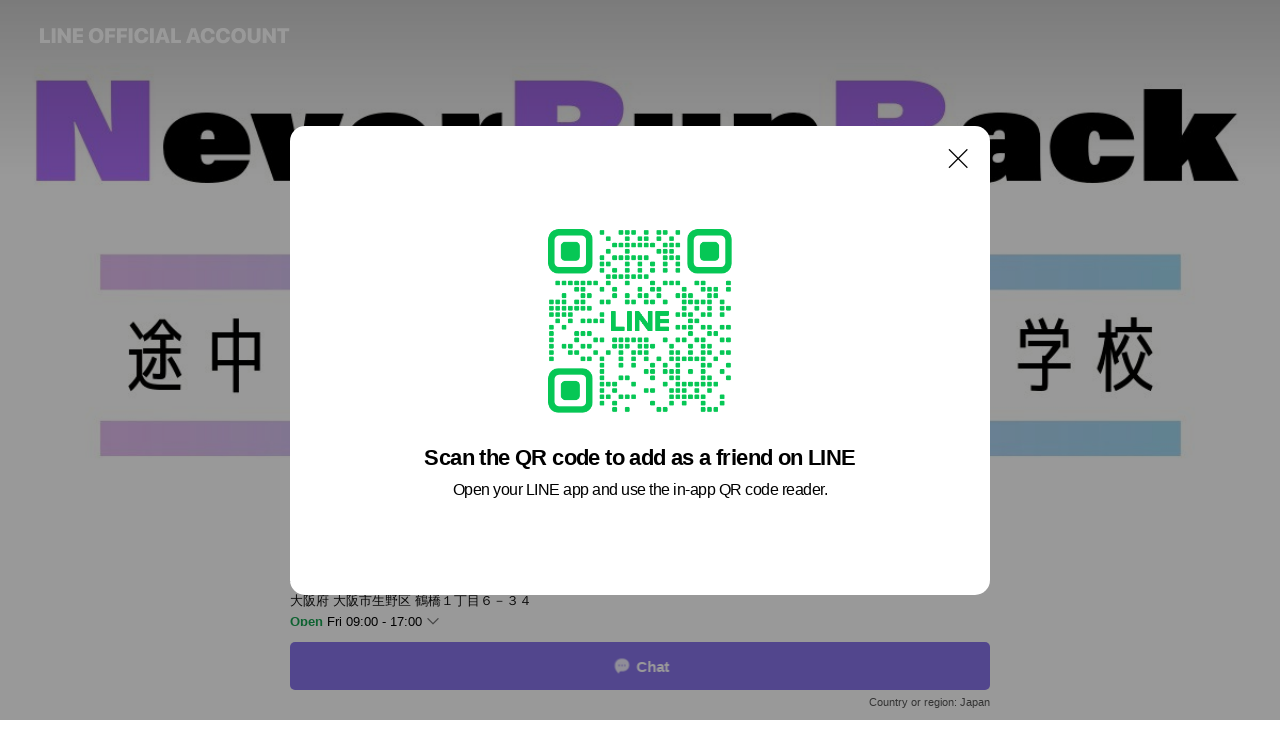

--- FILE ---
content_type: text/html; charset=utf-8
request_url: https://page.line.me/736acisg?oat_content=url&openQrModal=true
body_size: 35966
content:
<!DOCTYPE html><html lang="en"><script id="oa-script-list" type="application/json">https://page.line-scdn.net/_next/static/chunks/pages/_app-c0b699a9d6347812.js,https://page.line-scdn.net/_next/static/chunks/pages/%5BsearchId%5D-b8e443852bbb5573.js</script><head><meta charSet="UTF-8"/><meta name="viewport" content="width=device-width,initial-scale=1,minimum-scale=1,maximum-scale=1,user-scalable=no,viewport-fit=cover"/><link rel="apple-touch-icon" sizes="180x180" href="https://page.line-scdn.net/favicons/apple-touch-icon.png"/><link rel="icon" type="image/png" sizes="32x32" href="https://page.line-scdn.net/favicons/favicon-32x32.png"/><link rel="icon" type="image/png" sizes="16x16" href="https://page.line-scdn.net/favicons/favicon-16x16.png&quot;"/><link rel="mask-icon" href="https://page.line-scdn.net/favicons/safari-pinned-tab.svg" color="#4ecd00"/><link rel="shortcut icon" href="https://page.line-scdn.net/favicons/favicon.ico"/><meta name="theme-color" content="#ffffff"/><meta property="og:image" content="https://page-share.line.me//%40736acisg/global/og_image.png?ts=1769790671242"/><meta name="twitter:card" content="summary_large_image"/><link rel="stylesheet" href="https://unpkg.com/swiper@6.8.1/swiper-bundle.min.css"/><title>NRB日本理容美容専門学校【公式】 | LINE Official Account</title><meta property="og:title" content="NRB日本理容美容専門学校【公式】 | LINE Official Account"/><meta name="twitter:title" content="NRB日本理容美容専門学校【公式】 | LINE Official Account"/><link rel="canonical" href="https://page.line.me/736acisg"/><meta property="line:service_name" content="Official Account"/><meta property="line:sub_title_2" content="〒544-0031 大阪府 大阪市生野区 鶴橋１丁目６－３４"/><meta name="description" content="NRB日本理容美容専門学校【公式】&#x27;s LINE official account profile page. Add them as a friend for the latest news."/><link rel="preload" as="image" href="https://oa-profile-media.line-scdn.net/0hcyTjVgeXPFZpEyNzP29DAT9MMidacWVSDnQ4YE8XJxoYSz1QMyAqWzV0IB0bX3NQCgVySxNzag02SHthMAIzTilJZzQidjBSHhYsTDljPjYhIj0/w720" media="(max-width: 360px)"/><link rel="preload" as="image" href="https://oa-profile-media.line-scdn.net/0hcyTjVgeXPFZpEyNzP29DAT9MMidacWVSDnQ4YE8XJxoYSz1QMyAqWzV0IB0bX3NQCgVySxNzag02SHthMAIzTilJZzQidjBSHhYsTDljPjYhIj0/w960" media="(min-width: 360.1px)"/><meta name="next-head-count" content="20"/><link rel="preload" href="https://page.line-scdn.net/_next/static/css/5066c0effeea9cdd.css" as="style"/><link rel="stylesheet" href="https://page.line-scdn.net/_next/static/css/5066c0effeea9cdd.css" data-n-g=""/><link rel="preload" href="https://page.line-scdn.net/_next/static/css/32cf1b1e6f7e57c2.css" as="style"/><link rel="stylesheet" href="https://page.line-scdn.net/_next/static/css/32cf1b1e6f7e57c2.css" data-n-p=""/><noscript data-n-css=""></noscript><script defer="" nomodule="" src="https://page.line-scdn.net/_next/static/chunks/polyfills-c67a75d1b6f99dc8.js"></script><script src="https://page.line-scdn.net/_next/static/chunks/webpack-53e0f634be95aa19.js" defer=""></script><script src="https://page.line-scdn.net/_next/static/chunks/framework-5d5971fdfab04833.js" defer=""></script><script src="https://page.line-scdn.net/_next/static/chunks/main-34d3f9ccc87faeb3.js" defer=""></script><script src="https://page.line-scdn.net/_next/static/chunks/e893f787-81841bf25f7a5b4d.js" defer=""></script><script src="https://page.line-scdn.net/_next/static/chunks/fd0ff8c8-d43e8626c80b2f59.js" defer=""></script><script src="https://page.line-scdn.net/_next/static/chunks/518-b33b01654ebc3704.js" defer=""></script><script src="https://page.line-scdn.net/_next/static/chunks/421-6db75eee1ddcc32a.js" defer=""></script><script src="https://page.line-scdn.net/_next/static/chunks/35-fb8646fb484f619c.js" defer=""></script><script src="https://page.line-scdn.net/_next/static/chunks/840-7f91c406241fc0b6.js" defer=""></script><script src="https://page.line-scdn.net/_next/static/chunks/137-ae3cbf072ff48020.js" defer=""></script><script src="https://page.line-scdn.net/_next/static/chunks/124-86d261272c7b9cdd.js" defer=""></script><script src="https://page.line-scdn.net/_next/static/chunks/693-01dc988928332a88.js" defer=""></script><script src="https://page.line-scdn.net/_next/static/chunks/716-15a06450f7be7982.js" defer=""></script><script src="https://page.line-scdn.net/_next/static/chunks/155-8eb63f2603fef270.js" defer=""></script><script src="https://page.line-scdn.net/_next/static/bbauL09QAT8MhModpG-Ma/_buildManifest.js" defer=""></script><script src="https://page.line-scdn.net/_next/static/bbauL09QAT8MhModpG-Ma/_ssgManifest.js" defer=""></script></head><body class=""><div id="__next"><div class="wrap main" style="--profile-button-color:#8974eb" data-background="true" data-theme="true" data-js-top="true"><header id="header" class="header header_web"><div class="header_wrap"><span class="header_logo"><svg xmlns="http://www.w3.org/2000/svg" fill="none" viewBox="0 0 250 17" class="header_logo_image" role="img" aria-label="LINE OFFICIAL ACCOUNT" title="LINE OFFICIAL ACCOUNT"><path fill="#000" d="M.118 16V1.204H3.88v11.771h6.121V16zm11.607 0V1.204h3.763V16zm6.009 0V1.204h3.189l5.916 8.541h.072V1.204h3.753V16h-3.158l-5.947-8.634h-.072V16zm15.176 0V1.204h10.14v3.025h-6.377V7.15h5.998v2.83h-5.998v2.994h6.378V16zm23.235.267c-4.491 0-7.3-2.943-7.3-7.66v-.02c0-4.707 2.83-7.65 7.3-7.65 4.502 0 7.311 2.943 7.311 7.65v.02c0 4.717-2.8 7.66-7.311 7.66m0-3.118c2.153 0 3.486-1.763 3.486-4.542v-.02c0-2.8-1.363-4.533-3.486-4.533-2.102 0-3.466 1.723-3.466 4.532v.02c0 2.81 1.354 4.543 3.466 4.543M65.291 16V1.204h10.07v3.025h-6.306v3.373h5.732v2.881h-5.732V16zm11.731 0V1.204h10.07v3.025h-6.307v3.373h5.732v2.881h-5.732V16zm11.73 0V1.204h3.764V16zm12.797.267c-4.44 0-7.198-2.84-7.198-7.67v-.01c0-4.83 2.779-7.65 7.198-7.65 3.866 0 6.542 2.481 6.676 5.793v.103h-3.62l-.021-.154c-.235-1.538-1.312-2.625-3.035-2.625-2.06 0-3.363 1.692-3.363 4.522v.01c0 2.861 1.313 4.563 3.374 4.563 1.63 0 2.789-1.015 3.045-2.666l.02-.112h3.62l-.01.112c-.133 3.312-2.84 5.784-6.686 5.784m8.47-.267V1.204h3.763V16zm5.189 0 4.983-14.796h4.604L129.778 16h-3.947l-.923-3.25h-4.83l-.923 3.25zm7.249-11.577-1.6 5.62h3.271l-1.599-5.62zM131.204 16V1.204h3.763v11.771h6.121V16zm14.868 0 4.983-14.796h4.604L160.643 16h-3.948l-.923-3.25h-4.83L150.02 16zm7.249-11.577-1.599 5.62h3.271l-1.6-5.62zm14.653 11.844c-4.44 0-7.198-2.84-7.198-7.67v-.01c0-4.83 2.779-7.65 7.198-7.65 3.866 0 6.542 2.481 6.675 5.793v.103h-3.619l-.021-.154c-.236-1.538-1.312-2.625-3.035-2.625-2.061 0-3.363 1.692-3.363 4.522v.01c0 2.861 1.312 4.563 3.373 4.563 1.631 0 2.789-1.015 3.046-2.666l.02-.112h3.62l-.01.112c-.134 3.312-2.841 5.784-6.686 5.784m15.258 0c-4.44 0-7.198-2.84-7.198-7.67v-.01c0-4.83 2.778-7.65 7.198-7.65 3.866 0 6.542 2.481 6.675 5.793v.103h-3.619l-.021-.154c-.236-1.538-1.312-2.625-3.035-2.625-2.061 0-3.363 1.692-3.363 4.522v.01c0 2.861 1.312 4.563 3.373 4.563 1.631 0 2.789-1.015 3.046-2.666l.02-.112h3.62l-.011.112c-.133 3.312-2.84 5.784-6.685 5.784m15.36 0c-4.491 0-7.3-2.943-7.3-7.66v-.02c0-4.707 2.83-7.65 7.3-7.65 4.502 0 7.311 2.943 7.311 7.65v.02c0 4.717-2.799 7.66-7.311 7.66m0-3.118c2.154 0 3.487-1.763 3.487-4.542v-.02c0-2.8-1.364-4.533-3.487-4.533-2.102 0-3.466 1.723-3.466 4.532v.02c0 2.81 1.354 4.543 3.466 4.543m15.514 3.118c-3.855 0-6.367-2.184-6.367-5.517V1.204h3.763v9.187c0 1.723.923 2.758 2.615 2.758 1.681 0 2.604-1.035 2.604-2.758V1.204h3.763v9.546c0 3.322-2.491 5.517-6.378 5.517M222.73 16V1.204h3.189l5.916 8.541h.072V1.204h3.753V16h-3.158l-5.947-8.634h-.072V16zm18.611 0V4.229h-4.081V1.204h11.915v3.025h-4.081V16z"></path></svg></span></div></header><div class="container"><div data-intersection-target="profileFace" class="_root_f63qr_2 _modeLiffApp_f63qr_155"><div class="_coverImage_f63qr_2"><div data-intersection-target="coverImage" class="_root_1e0fr_1 _black_1e0fr_61"><picture class="_coverPicture_1e0fr_10"><source media="(min-width: 1048px)" srcSet="[data-uri]"/><source media="(min-width: 712px)" srcSet="[data-uri]"/><img class="_coverImage_1e0fr_7" src="[data-uri]" alt="" width="380" height="189"/></picture><img class="_coverImageSpacer_1e0fr_7" src="[data-uri]" alt=""/><div class="_root_qs6hr_1" aria-label="loading"><svg viewBox="0 0 50 50" xmlns="http://www.w3.org/2000/svg" class="_spinner_qs6hr_10" width="50" style="margin-left:-25px;margin-top:-25px"><path d="m9.906 37.346a1.5 1.5 0 0 1 2.321-1.9 16.461 16.461 0 0 0 12.774 6.054c9.112 0 16.5-7.387 16.5-16.5s-7.388-16.5-16.501-16.5a1.5 1.5 0 0 1 0-3c10.77 0 19.5 8.73 19.5 19.5s-8.73 19.5-19.5 19.5a19.46 19.46 0 0 1 -15.095-7.154z" fill="#fff"></path></svg></div></div></div><div class="_account_f63qr_11"><div class="_accountHead_f63qr_16"><div class="_accountHeadIcon_f63qr_22"><a class="_accountHeadIconLink_f63qr_31" href="/736acisg/profile/img"><div class="_root_19dwp_1"><img class="_thumbnailImage_19dwp_8" src="https://profile.line-scdn.net/0hH2vdCXAxFx1LHQnolzloSndYGXA8MxFVMyhYLmpKGyllLAJLfikILGkYSig2JVAYdnlefGxKGS5j/preview" alt="Show profile photo" width="70" height="70"/></div></a></div><div class="_accountHeadContents_f63qr_34"><h1 class="_accountHeadTitle_f63qr_37"><span class="_accountHeadTitleText_f63qr_51">NRB日本理容美容専門学校【公式】</span><button type="button" class="_accountHeadBadge_f63qr_54" aria-label="Show account info"><span class="_root_4p75h_1 _typeCertified_4p75h_20"><span class="_icon_4p75h_17"><span role="img" aria-label="Verification status" class="la labs _iconImage_4p75h_17" style="width:11px;aspect-ratio:1;display:inline-grid;place-items:stretch"><svg xmlns="http://www.w3.org/2000/svg" data-laicon-version="10.2" viewBox="0 0 20 20" fill="currentColor"><g transform="translate(-2 -2)"><path d="M12 2.5c-3.7 0-6.7.7-7.8 1-.3.2-.5.5-.5.8v8.9c0 3.2 4.2 6.3 8 8.2.1 0 .2.1.3.1s.2 0 .3-.1c3.9-1.9 8-5 8-8.2V4.3c0-.3-.2-.6-.5-.7-1.1-.3-4.1-1.1-7.8-1.1zm0 4.2 1.2 2.7 2.7.3-1.9 2 .4 2.8-2.4-1.2-2.4 1.3.4-2.8-1.9-2 2.7-.3L12 6.7z"/></g></svg></span></span><span class="_label_4p75h_42">Verified</span></span></button></h1><div class="_accountHeadSubTexts_f63qr_58"><p class="_accountHeadSubText_f63qr_58">Friends<!-- --> <!-- -->893</p></div></div></div><div class="_accountInfo_f63qr_73"><p class="_accountInfoText_f63qr_85">―最後まで投げ出さず本気で向き合います―</p><p class="_accountInfoText_f63qr_85">大阪府 大阪市生野区 鶴橋１丁目６－３４</p><p><a class="_accountInfoWebsiteLink_f63qr_137" href="https://www.nrb.ac.jp/"><span class="_accountInfoWebsiteUrl_f63qr_141">www.nrb.ac.jp/</span><span class="_accountInfoWebsiteCount_f63qr_147">1 other items</span></a></p></div><div class="_actionButtons_f63qr_152"><div><div class="_root_1nhde_1"><button type="button" class="_button_1nhde_9"><span class="_icon_1nhde_31"><span role="img" class="la lar" style="width:14px;aspect-ratio:1;display:inline-grid;place-items:stretch"><svg xmlns="http://www.w3.org/2000/svg" data-laicon-version="15.0" viewBox="0 0 20 20" fill="currentColor"><g transform="translate(-2 -2)"><path d="M11.8722 10.2255a.9.9 0 1 0 0 1.8.9.9 0 0 0 0-1.8Zm-3.5386 0a.9.9 0 1 0 0 1.8.9.9 0 0 0 0-1.8Zm7.0767 0a.9.9 0 1 0 0 1.8.9.9 0 0 0 0-1.8Z"/><path d="M6.5966 6.374c-1.256 1.2676-1.988 3.1338-1.988 5.5207 0 2.8387 1.6621 5.3506 2.8876 6.8107.6247-.8619 1.6496-1.7438 3.2265-1.7444h.0015l2.2892-.0098h.0028c3.4682 0 6.2909-2.8223 6.2909-6.2904 0-1.9386-.7072-3.4895-1.9291-4.5632C16.1475 5.0163 14.3376 4.37 12.0582 4.37c-2.3602 0-4.2063.7369-5.4616 2.004Zm-.9235-.915C7.2185 3.8991 9.4223 3.07 12.0582 3.07c2.5189 0 4.6585.7159 6.1779 2.051 1.5279 1.3427 2.371 3.2622 2.371 5.5398 0 4.1857-3.4041 7.5896-7.5894 7.5904h-.0015l-2.2892.0098h-.0028c-1.33 0-2.114.9634-2.5516 1.8265l-.4192.8269-.6345-.676c-1.2252-1.3055-3.8103-4.4963-3.8103-8.3437 0-2.6555.8198-4.8767 2.3645-6.4358Z"/></g></svg></span></span><span class="_label_1nhde_14">Chat</span></button></div><div class="_root_1nhde_1"><a role="button" href="https://liff.line.me/1654883656-XqwKRkd4/accounts/736acisg/shopcards/01JJ6K3ZX2TZQTXA1F94WX6C0H?utm_source=businessprofile&amp;utm_medium=action_btn" class="_button_1nhde_9"><span class="_icon_1nhde_31"><span role="img" class="la labr" style="width:14px;aspect-ratio:1;display:inline-grid;place-items:stretch"><svg xmlns="http://www.w3.org/2000/svg" data-laicon-version="16.2" viewBox="0 0 20 20" fill="currentColor"><g transform="translate(-2 -2)"><path d="M7.82 4.77c-3.08 1.78-4.59 5.24-4.06 8.56h.01l-1.2.69c-.85-3.98.89-8.24 4.6-10.38 3.71-2.14 8.27-1.52 11.29 1.2l-1.2.69c-2.61-2.12-6.36-2.54-9.44-.76Zm8.35 14.46c3.08-1.78 4.59-5.24 4.06-8.56l1.2-.69c.85 3.99-.9 8.24-4.61 10.38-3.71 2.14-8.27 1.53-11.29-1.2l1.2-.69c2.61 2.12 6.36 2.54 9.44.76Z"/><path d="M9.04 6.86a5.923 5.923 0 0 0-2.96 5.13l-.01-.01-1.26.73c-.27-2.74 1.03-5.52 3.57-6.98a7.243 7.243 0 0 1 7.84.4l-1.26.73a5.907 5.907 0 0 0-5.92 0Zm5.92 10.28a5.91 5.91 0 0 0 2.96-5.13l.01.01 1.26-.73c.27 2.74-1.03 5.52-3.57 6.98a7.243 7.243 0 0 1-7.84-.4l1.26-.73a5.907 5.907 0 0 0 5.92 0Z"/><path d="m14.31 9.79-.67 1.85L15 13.06c.17.17.04.46-.2.46l-1.96-.06-.93 1.73c-.11.21-.43.18-.5-.05l-.55-1.89-1.93-.35c-.24-.04-.3-.35-.1-.49l1.63-1.1-.27-1.95c-.03-.24.24-.4.43-.25l1.55 1.2 1.77-.86c.22-.11.45.11.37.33v.01Zm2.52-1.16a6.064 6.064 0 0 0-.87-.99l3.37-1.95c.28.33.54.68.78 1.05l-3.28 1.89Zm-.87-.99-.01-.01.01.01Zm5.17 1.17-3.37 1.95c-.1-.43-.24-.85-.43-1.26l3.28-1.89c.2.39.38.79.52 1.2ZM7.168 15.371l.002-.001-.01-.01.008.011ZM3.89 17.26l3.278-1.889c.258.366.555.702.872.989l-3.37 1.95c-.28-.33-.54-.68-.78-1.05Zm2.35-4.02-3.37 1.95c.14.41.32.81.52 1.2l3.28-1.89c-.19-.41-.33-.83-.43-1.26Z"/></g></svg></span></span><span class="_label_1nhde_14">Reward cards</span></a></div><div class="_root_1nhde_1"><a role="button" href="https://line.me/R/home/public/main?id=736acisg&amp;utm_source=businessprofile&amp;utm_medium=action_btn" class="_button_1nhde_9"><span class="_icon_1nhde_31"><span role="img" class="la lar" style="width:14px;aspect-ratio:1;display:inline-grid;place-items:stretch"><svg xmlns="http://www.w3.org/2000/svg" data-laicon-version="15.0" viewBox="0 0 20 20" fill="currentColor"><g transform="translate(-2 -2)"><path d="M6.0001 4.5104a.35.35 0 0 0-.35.35v14.2792a.35.35 0 0 0 .35.35h12a.35.35 0 0 0 .35-.35V4.8604a.35.35 0 0 0-.35-.35h-12Zm-1.65.35c0-.9112.7387-1.65 1.65-1.65h12c.9113 0 1.65.7388 1.65 1.65v14.2792c0 .9113-.7387 1.65-1.65 1.65h-12c-.9113 0-1.65-.7387-1.65-1.65V4.8604Z"/><path d="M15.0534 12.65H8.9468v-1.3h6.1066v1.3Zm0-3.3413H8.9468v-1.3h6.1066v1.3Zm0 6.6827H8.9468v-1.3h6.1066v1.3Z"/></g></svg></span></span><span class="_label_1nhde_14">Posts</span></a></div><div class="_root_1nhde_1"><button type="button" class="_button_1nhde_9"><span class="_icon_1nhde_31"><span role="img" class="la lar" style="width:14px;aspect-ratio:1;display:inline-grid;place-items:stretch"><svg xmlns="http://www.w3.org/2000/svg" data-laicon-version="15.0" viewBox="0 0 20 20" fill="currentColor"><g transform="translate(-2 -2)"><path d="m7.2948 4.362 2.555 2.888a.137.137 0 0 1-.005.188l-1.771 1.771a.723.723 0 0 0-.183.316.8889.8889 0 0 0-.031.215 1.42 1.42 0 0 0 .038.351c.052.23.16.51.333.836.348.654.995 1.551 2.143 2.699 1.148 1.148 2.045 1.795 2.7 2.144.325.173.605.28.835.332.113.025.233.042.351.038a.8881.8881 0 0 0 .215-.031.7244.7244 0 0 0 .316-.183l1.771-1.772a.1367.1367 0 0 1 .188-.005l2.889 2.556a.9241.9241 0 0 1 .04 1.346l-1.5 1.5c-.11.11-.4.28-.93.358-.516.076-1.21.058-2.06-.153-1.7-.422-4.002-1.608-6.67-4.276-2.667-2.667-3.853-4.97-4.275-6.668-.21-.851-.23-1.545-.153-2.06.079-.53.248-.821.358-.93l1.5-1.501a.9239.9239 0 0 1 1.346.04v.001Zm.973-.862a2.224 2.224 0 0 0-3.238-.099l-1.5 1.5c-.376.377-.623.97-.725 1.66-.104.707-.068 1.573.178 2.564.492 1.982 1.827 4.484 4.618 7.274 2.79 2.791 5.292 4.126 7.275 4.618.99.246 1.856.282 2.563.178.69-.102 1.283-.349 1.66-.725l1.5-1.5a2.2247 2.2247 0 0 0 .4408-2.5167 2.2252 2.2252 0 0 0-.5398-.7213l-2.889-2.557a1.4369 1.4369 0 0 0-1.968.06l-1.565 1.565a2.7941 2.7941 0 0 1-.393-.177c-.509-.27-1.305-.828-2.392-1.915-1.087-1.088-1.644-1.883-1.915-2.392a2.6894 2.6894 0 0 1-.177-.393l1.564-1.565c.537-.537.563-1.4.06-1.968L8.2678 3.5Z"/></g></svg></span></span><span class="_label_1nhde_14">Call</span></button></div></div></div></div></div><div class="content"><div class="ldsg-tab plugin_tab" data-flexible="flexible" style="--tab-indicator-position:0px;--tab-indicator-width:0px" id="tablist"><div class="tab-content"><div class="tab-content-inner"><div class="tab-list" role="tablist"><a aria-selected="true" role="tab" class="tab-list-item" tabindex="0"><span class="text">Announcements</span></a><a aria-selected="false" role="tab" class="tab-list-item"><span class="text">Reward card</span></a><a aria-selected="false" role="tab" class="tab-list-item"><span class="text">Basic info</span></a><a aria-selected="false" role="tab" class="tab-list-item"><span class="text">Social media</span></a><a aria-selected="false" role="tab" class="tab-list-item"><span class="text">Mixed media feed</span></a><a aria-selected="false" role="tab" class="tab-list-item"><span class="text">You might like</span></a></div><div class="tab-indicator"></div></div></div></div><section class="section section_notice" id="plugin-notice-1286136063307166" data-js-plugin="notice"><h2 class="blind">Notice</h2><div class="notice_plugin"><a data-testid="link-with-next" class="link" href="/736acisg/notice/1286136063307166"><div class="title_area"><span class="icon"><i class="icon_notice"></i></span><strong class="title">Announcements</strong></div><div class="notice_area"><p class="desc_box" aria-label="Display important information and news about your account.">🍃2026年度入学生願書受付中🕊</p></div><span class="more">See more</span></a></div></section><section id="plugin-reward-card-1623257273967089"><h2 class="_root_5znh2_1"><span class="_wrapper_5znh2_6"><span class="_title_5znh2_11">Reward cards</span></span></h2><div class="_root_1cyvp_1"><a href="https://liff.line.me/1654883656-XqwKRkd4/accounts/736acisg/shopcards/01JJ6K3ZX2TZQTXA1F94WX6C0H?utm_campaign=Profile" class="_link_1cyvp_6"><loa-shopcard-card lang="en_US" theme="PURPLE" background-image-url="https://shopcard-media.line-scdn.net/0hc0BgTtK5PB9_Hi3p7gJDSCBfJnwPdilXAT0jJRsAMHRTawdKOCMhMj1eMnAtagdKRjENCzFVA0kTaAQ7KHkSECZCN0pTZxAWKDsYHzlZMnMALysvET4IJQAWHl8/c.1920x960" oa-name="NRB日本理容美容専門学校【公式】" oa-profile-image-url="https://profile.line-scdn.net/0hH2vdCXAxFx1LHQnolzloSndYGXA8MxFVMyhYLmpKGyllLAJLfikILGkYSig2JVAYdnlefGxKGS5j/c.320x320" expiration-info-prefix-type="expiration" expire-type="noLimit" expiration-timestamp="0" elapsed-year="0" elapsed-month="0" card-name="＼ 入学選考料免除 ／" reward-description="入学選考料【全額】免除" footer-type="showDetail" reward-stamps-amount="2" collected-stamps-amount="0" goal-stamps-amount="0"><div slot="alternativeLightDom"><div class="_root_qwazm_1 _skeleton_1cyvp_9">NRB日本理容美容専門学校【公式】<!-- --> <!-- -->＼ 入学選考料免除 ／<!-- --> <!-- -->入学選考料【全額】免除</div></div></loa-shopcard-card></a></div></section><section class="section section_info" id="plugin-information-1286041045544052" data-js-plugin="information"><h2 class="title_section" data-testid="plugin-header"><span class="title">Basic info</span></h2><div class="basic_info_item info_time"><i class="icon"><svg width="19" height="19" viewBox="0 0 19 19" fill="none" xmlns="http://www.w3.org/2000/svg"><path fill-rule="evenodd" clip-rule="evenodd" d="M9.5 2.177a7.323 7.323 0 100 14.646 7.323 7.323 0 000-14.646zm0 1.03a6.294 6.294 0 110 12.587 6.294 6.294 0 010-12.588zm.514 5.996v-3.73H8.985v4.324l2.79 1.612.515-.892-2.276-1.314z" fill="#000"></path></svg></i><div class="title"><span class="title_s">Sat</span><span class="con_s">Closed</span></div><ul class="lst_week"><li><span class="title_s">Sun</span><span class="con_s">Closed</span></li><li><span class="title_s">Mon</span><span class="con_s">09:00 - 17:00</span></li><li><span class="title_s">Tue</span><span class="con_s">09:00 - 17:00</span></li><li><span class="title_s">Wed</span><span class="con_s">09:00 - 17:00</span></li><li><span class="title_s">Thu</span><span class="con_s">09:00 - 17:00</span></li><li><span class="title_s">Fri</span><span class="con_s">09:00 - 17:00</span></li><li><span class="title_s">Sat</span><span class="con_s">Closed</span></li></ul></div><div class="basic_info_item info_tel is_selectable"><i class="icon"><svg width="19" height="19" viewBox="0 0 19 19" fill="none" xmlns="http://www.w3.org/2000/svg"><path fill-rule="evenodd" clip-rule="evenodd" d="M2.816 3.858L4.004 2.67a1.76 1.76 0 012.564.079l2.024 2.286a1.14 1.14 0 01-.048 1.559L7.306 7.832l.014.04c.02.052.045.11.075.173l.051.1c.266.499.762 1.137 1.517 1.892.754.755 1.393 1.25 1.893 1.516.103.055.194.097.271.126l.04.014 1.239-1.238a1.138 1.138 0 011.465-.121l.093.074 2.287 2.024a1.76 1.76 0 01.078 2.563l-1.188 1.188c-1.477 1.478-5.367.513-9.102-3.222-3.735-3.735-4.7-7.625-3.223-9.103zm5.005 1.86L5.797 3.43a.731.731 0 00-1.065-.033L3.544 4.586c-.31.31-.445 1.226-.162 2.367.393 1.582 1.49 3.386 3.385 5.28 1.894 1.894 3.697 2.992 5.28 3.384 1.14.284 2.057.148 2.367-.162l1.187-1.187a.731.731 0 00-.032-1.065l-2.287-2.024a.109.109 0 00-.148.004l-1.403 1.402c-.517.518-1.887-.21-3.496-1.82l-.158-.16c-1.499-1.54-2.164-2.837-1.663-3.337l1.402-1.402a.108.108 0 00.005-.149z" fill="#000"></path></svg></i><a class="link" href="#"><span>06-6731-0229</span></a></div><div class="basic_info_item info_url is_selectable"><i class="icon"><svg width="19" height="19" viewBox="0 0 19 19" fill="none" xmlns="http://www.w3.org/2000/svg"><path fill-rule="evenodd" clip-rule="evenodd" d="M9.5 2.18a7.32 7.32 0 100 14.64 7.32 7.32 0 000-14.64zM3.452 7.766A6.294 6.294 0 003.21 9.5c0 .602.084 1.184.242 1.736H6.32A17.222 17.222 0 016.234 9.5c0-.597.03-1.178.086-1.735H3.452zm.396-1.029H6.46c.224-1.303.607-2.422 1.11-3.225a6.309 6.309 0 00-3.722 3.225zm3.51 1.03a15.745 15.745 0 000 3.47h4.284a15.749 15.749 0 000-3.47H7.358zm4.131-1.03H7.511C7.903 4.64 8.707 3.21 9.5 3.21c.793 0 1.597 1.43 1.99 3.526zm1.19 1.03a17.21 17.21 0 010 3.47h2.869A6.292 6.292 0 0015.79 9.5c0-.602-.084-1.184-.242-1.735H12.68zm2.473-1.03H12.54c-.224-1.303-.607-2.422-1.11-3.225a6.308 6.308 0 013.722 3.225zM7.57 15.489a6.309 6.309 0 01-3.722-3.224H6.46c.224 1.303.607 2.421 1.11 3.224zm1.929.301c-.793 0-1.596-1.43-1.99-3.525h3.98c-.394 2.095-1.197 3.525-1.99 3.525zm1.93-.301c.503-.803.886-1.921 1.11-3.224h2.612a6.309 6.309 0 01-3.723 3.224z" fill="#000"></path></svg></i><a class="account_info_website_link" href="https://www.nrb.ac.jp/"><span class="account_info_website_url">www.nrb.ac.jp/</span><span class="account_info_website_count">1 other items</span></a></div><div class="basic_info_item place_map" data-js-access="true"><div class="map_area"><a target="_blank" rel="noopener" href="https://www.google.com/maps/search/?api=1&amp;query=34.662188521878676%2C135.52975673372956"><img src="https://maps.googleapis.com/maps/api/staticmap?key=AIzaSyCmbTfxB3uMZpzVX9NYKqByC1RRi2jIjf0&amp;channel=Line_Account&amp;scale=2&amp;size=400x200&amp;center=34.66228852187868%2C135.52975673372956&amp;markers=scale%3A2%7Cicon%3Ahttps%3A%2F%2Fpage.line-scdn.net%2F_%2Fimages%2FmapPin.v1.png%7C34.662188521878676%2C135.52975673372956&amp;language=en&amp;region=&amp;signature=VCSiYPzPZiEW6eqN8JGV957-Prk%3D" alt=""/></a></div><div class="map_text"><i class="icon"><svg width="19" height="19" viewBox="0 0 19 19" fill="none" xmlns="http://www.w3.org/2000/svg"><path fill-rule="evenodd" clip-rule="evenodd" d="M9.731 1.864l-.23-.004a6.308 6.308 0 00-4.853 2.266c-2.155 2.565-1.9 6.433.515 8.857a210.37 210.37 0 013.774 3.911.772.772 0 001.13 0l.942-.996a182.663 182.663 0 012.829-2.916c2.413-2.422 2.67-6.29.515-8.855a6.308 6.308 0 00-4.622-2.263zm-.23 1.026a5.28 5.28 0 014.064 1.9c1.805 2.147 1.588 5.413-.456 7.466l-.452.456a209.82 209.82 0 00-2.87 2.98l-.285.3-1.247-1.31a176.87 176.87 0 00-2.363-2.425c-2.045-2.053-2.261-5.32-.456-7.468a5.28 5.28 0 014.064-1.9zm0 3.289a2.004 2.004 0 100 4.008 2.004 2.004 0 000-4.008zm0 1.029a.975.975 0 110 1.95.975.975 0 010-1.95z" fill="#000"></path></svg></i><div class="map_title_area"><strong class="map_title">〒544-0031 大阪府 大阪市生野区 鶴橋１丁目６－３４</strong><button type="button" class="button_copy" aria-label="Copy"><i class="icon_copy"><svg width="16" height="16" xmlns="http://www.w3.org/2000/svg" data-laicon-version="15" viewBox="0 0 24 24"><path d="M3.2 3.05a.65.65 0 01.65-.65h12.99a.65.65 0 01.65.65V6.5h-1.3V3.7H4.5v13.28H7v1.3H3.85a.65.65 0 01-.65-.65V3.05z"></path><path d="M6.52 6.36a.65.65 0 01.65-.65h12.98a.65.65 0 01.65.65V17.5l-4.1 4.1H7.17a.65.65 0 01-.65-.65V6.36zm1.3.65V20.3h8.34l3.34-3.34V7.01H7.82z"></path><path d="M14.13 10.19H9.6v-1.3h4.53v1.3zm0 2.2H9.6v-1.3h4.53v1.3zm1.27 3.81h5.4v1.3h-4.1v4.1h-1.3v-5.4z"></path></svg></i></button></div><div class="map_address">鶴橋駅 徒歩5分, 桃谷駅 徒歩5分</div></div></div></section><section class="section section_sns" id="plugin-social-media-1286040626113651" data-js-plugin="socialMedia"><h2 class="title_section" data-testid="plugin-header"><span class="title">Social media</span></h2><div class="sns_plugin"><p class="text">Follow us on social media</p><div class="sns_area"><a target="_blank" rel="noopener noreferrer ugc nofollow" href="https://www.tiktok.com/@nrb_barber_beauty?_t=8hDAQ7kkcQU&amp;_r=1" class="link link_tiktok" data-testid="tiktok"><span class="icon"><svg viewBox="0 0 24 24" fill="none" xmlns="http://www.w3.org/2000/svg"><path d="M10.043 19.7c-.24 0-1.47-.04-2.59-.79-.42-.29-.8-.65-1.12-1.06-.4-.51-.64-1.1-.69-1.25v-.03c-.1-.28-.32-1.02-.29-1.72.05-1.16.41-1.9.57-2.17.29-.52.66-.98 1.11-1.37a4.735 4.735 0 013.08-1.12c.12 0 .24 0 .35.01v2.15a2.631 2.631 0 10-.42 5.23c.45 0 .89-.12 1.29-.34.37-.21.69-.52.92-.88.23-.36.37-.78.4-1.21v-.1c.01-.13.01-.28.01-.42V4.3h2.117l.003.07.06.35c.09.51.33 1.28.98 2.03.26.28.55.53.87.74.11.07.23.14.34.2.6.3 1.17.43 1.56.45v2.11c-.33-.03-.87-.08-1.3-.2-.93-.25-1.55-.64-1.55-.64l-.48-.32-.45-.27v6.17c0 .27-.08 1.02-.31 1.64-.2.52-.5 1.01-.87 1.44-.01.01-.6.72-1.59 1.2-.84.4-1.58.42-1.9.43h-.12.02z" fill="#fff" stroke="#fff" stroke-width="1.3"></path></svg></span></a><a target="_blank" rel="noopener noreferrer ugc nofollow" href="https://instagram.com/nrb_barber_beauty?igshid=NzZlODBkYWE4Ng==" class="link link_instagram" data-testid="instagram"><span class="icon"><svg xmlns="http://www.w3.org/2000/svg" data-laicon-version="5.9" viewBox="0 0 24 24"><g fill="#fff"><path d="M12 4.622c2.403 0 2.688.009 3.637.052.877.04 1.354.187 1.67.31.421.163.72.358 1.036.673.315.315.51.615.673 1.035.123.317.27.794.31 1.671.043.95.052 1.234.052 3.637s-.009 2.688-.052 3.637c-.04.877-.187 1.354-.31 1.67a2.79 2.79 0 01-.673 1.036c-.315.315-.615.51-1.035.673-.317.123-.794.27-1.671.31-.95.043-1.234.052-3.637.052s-2.688-.009-3.637-.052c-.877-.04-1.354-.187-1.67-.31a2.788 2.788 0 01-1.036-.673 2.79 2.79 0 01-.673-1.035c-.123-.317-.27-.794-.31-1.671-.043-.95-.052-1.234-.052-3.637s.009-2.688.052-3.637c.04-.877.187-1.354.31-1.67a2.79 2.79 0 01.673-1.036c.315-.315.615-.51 1.035-.673.317-.123.794-.27 1.671-.31.95-.043 1.234-.052 3.637-.052zM12 3c-2.444 0-2.75.01-3.71.054-.959.044-1.613.196-2.185.418A4.412 4.412 0 004.51 4.511c-.5.5-.809 1.002-1.038 1.594-.223.572-.375 1.226-.419 2.184C3.01 9.25 3 9.556 3 12s.01 2.75.054 3.71c.044.959.196 1.613.419 2.185a4.41 4.41 0 001.038 1.595c.5.5 1.002.808 1.594 1.038.572.222 1.226.374 2.184.418C9.25 20.99 9.556 21 12 21s2.75-.01 3.71-.054c.959-.044 1.613-.196 2.185-.419a4.412 4.412 0 001.595-1.038c.5-.5.808-1.002 1.038-1.594.222-.572.374-1.226.418-2.184.044-.96.054-1.267.054-3.711s-.01-2.75-.054-3.71c-.044-.959-.196-1.613-.419-2.185A4.412 4.412 0 0019.49 4.51c-.5-.5-1.002-.809-1.594-1.039-.572-.222-1.226-.374-2.184-.418C14.75 3.01 14.444 3 12 3z"></path><path d="M12.004 7.383a4.622 4.622 0 100 9.243 4.622 4.622 0 000-9.243zm0 7.621a3 3 0 110-6 3 3 0 010 6zm5.884-7.807a1.08 1.08 0 11-2.16 0 1.08 1.08 0 012.16 0z"></path></g></svg></span></a><a target="_blank" rel="noopener noreferrer ugc nofollow" href="https://youtube.com/@NRBbarberbeauty?si=9x1uKVXPz9ByItKr" class="link link_youtube" data-testid="youtube"><span class="icon"><svg xmlns="http://www.w3.org/2000/svg" data-laicon-version="5.9" viewBox="0 0 24 24"><path d="M20.624 7.968a2.254 2.254 0 00-1.591-1.592C17.629 6 12 6 12 6s-5.629 0-7.033.376a2.254 2.254 0 00-1.59 1.592C3 9.37 3 12.3 3 12.3s0 2.929.376 4.332a2.254 2.254 0 001.591 1.592C6.371 18.6 12 18.6 12 18.6s5.629 0 7.033-.376a2.254 2.254 0 001.59-1.591C21 15.229 21 12.3 21 12.3s0-2.929-.376-4.332zM10.2 15V9.6l4.676 2.7L10.2 15z" fill="#fff"></path></svg></span></a></div></div></section><section class="section media_seemore" id="plugin-media-377996306386135" data-js-plugin="media"><a data-testid="link-with-next" class="link" href="/736acisg/media/377996306386135"><h2 class="title_section" data-testid="plugin-header"><span class="title">Mixed media feed</span><span class="text_more">See more</span></h2></a><div class="photo_plugin"><div class="photo_item"><a data-testid="link-with-next" href="/736acisg/media/377996306386135/item/1176896441187970000"><picture class="picture"><img class="image" alt=""/></picture></a></div><div class="photo_item"><a data-testid="link-with-next" href="/736acisg/media/377996306386135/item/1176838121767621400"><picture class="picture"><img class="image" alt=""/></picture></a></div><div class="photo_item"><a data-testid="link-with-next" href="/736acisg/media/377996306386135/item/1176836898866838500"><picture class="picture"><img class="image" alt=""/></picture></a></div><div class="photo_item"><a data-testid="link-with-next" href="/736acisg/media/377996306386135/item/1176784279646518000"><picture class="picture"><img class="image" alt=""/></picture></a></div><div class="photo_item"><a data-testid="link-with-next" href="/736acisg/media/377996306386135/item/1176647342598673400"><picture class="picture"><img class="image" alt=""/></picture></a></div><div class="photo_item"><a data-testid="link-with-next" href="/736acisg/media/377996306386135/item/1176595840780836000"><picture class="picture"><img class="image" alt=""/></picture></a></div><div class="photo_item"><a data-testid="link-with-next" href="/736acisg/media/377996306386135/item/1176578523574381600"><picture class="picture"><img class="image" alt=""/></picture></a></div><div class="photo_item"><a data-testid="link-with-next" href="/736acisg/media/377996306386135/item/1176490486242705700"><picture class="picture"><img class="image" alt=""/></picture></a></div><div class="photo_item"><a data-testid="link-with-next" href="/736acisg/media/377996306386135/item/1176293134065508400"><picture class="picture"><img class="image" alt=""/></picture></a></div></div></section><section class="section section_recommend" id="plugin-recommendation-RecommendationPlugin" data-js-plugin="recommendation"><a target="_self" rel="noopener" href="https://liff.line.me/1654867680-wGKa63aV/?utm_source=oaprofile&amp;utm_medium=recommend" class="link"><h2 class="title_section" data-testid="plugin-header"><span class="title">You might like</span><span class="text_more">See more</span></h2></a><section class="RecommendationPlugin_subSection__nWfpQ"><h3 class="RecommendationPlugin_subTitle__EGDML">Accounts others are viewing</h3><div class="swiper-container"><div class="swiper-wrapper"><div class="swiper-slide"><div class="recommend_list"><div class="recommend_item" id="recommend-item-1"><a target="_self" rel="noopener" href="https://page.line.me/fks1774h?openerPlatform=liff&amp;openerKey=profileRecommend" class="link"><div class="thumb"><img src="https://profile.line-scdn.net/0hP8V4IKCGDxdrTSODxzJwQFcIAXocYwlfE3lIJkdLUnJHfBtBVngTeRtIVnMRKhxEAC9HIR5NBXQV/preview" class="image" alt=""/></div><div class="info"><strong class="info_name"><i class="icon_certified"></i>西日本ヘアメイクカレッジ あべの本校</strong><div class="info_detail"><span class="friend">5,196 friends</span></div><div class="common_label"><strong class="label"><i class="icon"><svg width="13" height="12" viewBox="0 0 13 12" fill="none" xmlns="http://www.w3.org/2000/svg"><path fill-rule="evenodd" clip-rule="evenodd" d="M11.1 2.14H2.7a.576.576 0 00-.575.576v6.568c0 .317.258.575.575.575h8.4a.576.576 0 00.575-.575V2.716a.576.576 0 00-.575-.575zm-.076 2.407V9.21h-8.25V4.547h8.25zm0-.65V2.791h-8.25v1.106h8.25z" fill="#777"></path><path d="M11.024 9.209v.1h.1v-.1h-.1zm0-4.662h.1v-.1h-.1v.1zM2.774 9.21h-.1v.1h.1v-.1zm0-4.662v-.1h-.1v.1h.1zm8.25-.65v.1h.1v-.1h-.1zm0-1.106h.1v-.1h-.1v.1zm-8.25 0v-.1h-.1v.1h.1zm0 1.106h-.1v.1h.1v-.1zM2.7 2.241h8.4v-.2H2.7v.2zm-.475.475c0-.262.213-.475.475-.475v-.2a.676.676 0 00-.675.675h.2zm0 6.568V2.716h-.2v6.568h.2zm.475.475a.476.476 0 01-.475-.475h-.2c0 .372.303.675.675.675v-.2zm8.4 0H2.7v.2h8.4v-.2zm.475-.475a.476.476 0 01-.475.475v.2a.676.676 0 00.675-.675h-.2zm0-6.568v6.568h.2V2.716h-.2zM11.1 2.24c.262 0 .475.213.475.475h.2a.676.676 0 00-.675-.675v.2zm.024 6.968V4.547h-.2V9.21h.2zm-8.35.1h8.25v-.2h-8.25v.2zm-.1-4.762V9.21h.2V4.547h-.2zm8.35-.1h-8.25v.2h8.25v-.2zm.1-.55V2.791h-.2v1.106h.2zm-.1-1.206h-8.25v.2h8.25v-.2zm-8.35.1v1.106h.2V2.791h-.2zm.1 1.206h8.25v-.2h-8.25v.2zm6.467 2.227l-.296.853-.904.019.72.545-.261.865.741-.516.742.516-.262-.865.72-.545-.903-.019-.297-.853z" fill="#777"></path></svg></i><span class="text">Reward card</span></strong></div></div></a></div><div class="recommend_item" id="recommend-item-2"><a target="_self" rel="noopener" href="https://page.line.me/gwb4118u?openerPlatform=liff&amp;openerKey=profileRecommend" class="link"><div class="thumb"><img src="https://profile.line-scdn.net/0hs2HITB2CLB11MDMlW0BTSkl1InACHipVDQIwKVIydStdBD4YS1JieFEzcipYBDwcG1I2KVBncX1Z/preview" class="image" alt=""/></div><div class="info"><strong class="info_name"><i class="icon_certified"></i>ヴェールルージュ美容専門学校</strong><div class="info_detail"><span class="friend">5,206 friends</span></div></div></a></div><div class="recommend_item" id="recommend-item-3"><a target="_self" rel="noopener" href="https://page.line.me/543jomuv?openerPlatform=liff&amp;openerKey=profileRecommend" class="link"><div class="thumb"><img src="https://profile.line-scdn.net/0hoFaGMT3xMGlcPiJrhIJPPmB7PgQrEDYhJFh-D348bFghXCRrNFgtXyptbFglDHA3YF17BnA_PVx1/preview" class="image" alt=""/></div><div class="info"><strong class="info_name"><i class="icon_certified"></i>琉美インターナショナルビューティカレッジ</strong><div class="info_detail"><span class="friend">501 friends</span></div></div></a></div></div></div><div class="swiper-slide"><div class="recommend_list"><div class="recommend_item" id="recommend-item-4"><a target="_self" rel="noopener" href="https://page.line.me/532npjpd?openerPlatform=liff&amp;openerKey=profileRecommend" class="link"><div class="thumb"><img src="https://profile.line-scdn.net/0hKZaHyyQrFHVcMQrJzjFrImB0GhgrHxI9JFVTGy1hSEAmB1EqaF9SGi5mHUJyVFQraVQIRHAxGkUk/preview" class="image" alt=""/></div><div class="info"><strong class="info_name"><i class="icon_certified"></i>小田原短期大学ライフデザイン総合学科通信</strong><div class="info_detail"><span class="friend">909 friends</span></div></div></a></div><div class="recommend_item" id="recommend-item-5"><a target="_self" rel="noopener" href="https://page.line.me/328ayolu?openerPlatform=liff&amp;openerKey=profileRecommend" class="link"><div class="thumb"><img src="https://profile.line-scdn.net/0hwHGwOzQfKGd6DjbL76ZXMEZLJgoNIC4vAjgzBV0IdwJRbWgxQ2kyAVcNcwAHOW0xFm5uBA0Kcl8H/preview" class="image" alt=""/></div><div class="info"><strong class="info_name"><i class="icon_certified"></i>早稲田大学（Waseda Univ.）</strong><div class="info_detail"><span class="friend">14,660 friends</span></div></div></a></div><div class="recommend_item" id="recommend-item-6"><a target="_self" rel="noopener" href="https://page.line.me/937nffcz?openerPlatform=liff&amp;openerKey=profileRecommend" class="link"><div class="thumb"><img src="https://profile.line-scdn.net/0hMfKPEjs-Ekl2KTipdaRtHkpsHCQBBxQBDk5eLFB9SHFeGlxKSUpVLwR7H3hfHFYZHxtdfAcgHikI/preview" class="image" alt=""/></div><div class="info"><strong class="info_name"><i class="icon_premium"></i>進学情報サービス by キャリタス進学</strong><div class="info_detail"><span class="friend">5,283,569 friends</span></div><div class="common_label"><strong class="label"><i class="icon"><svg width="12" height="12" viewBox="0 0 12 12" fill="none" xmlns="http://www.w3.org/2000/svg"><path fill-rule="evenodd" clip-rule="evenodd" d="M1.675 2.925v6.033h.926l.923-.923.923.923h5.878V2.925H4.447l-.923.923-.923-.923h-.926zm-.85-.154c0-.384.312-.696.696-.696h1.432l.571.571.572-.571h6.383c.385 0 .696.312.696.696v6.341a.696.696 0 01-.696.696H4.096l-.572-.571-.571.571H1.52a.696.696 0 01-.696-.696V2.771z" fill="#777"></path><path fill-rule="evenodd" clip-rule="evenodd" d="M3.025 4.909v-.65h1v.65h-1zm0 1.357v-.65h1v.65h-1zm0 1.358v-.65h1v.65h-1z" fill="#777"></path></svg></i><span class="text">Coupons</span></strong><strong class="label"><i class="icon"><svg width="13" height="12" viewBox="0 0 13 12" fill="none" xmlns="http://www.w3.org/2000/svg"><path fill-rule="evenodd" clip-rule="evenodd" d="M11.1 2.14H2.7a.576.576 0 00-.575.576v6.568c0 .317.258.575.575.575h8.4a.576.576 0 00.575-.575V2.716a.576.576 0 00-.575-.575zm-.076 2.407V9.21h-8.25V4.547h8.25zm0-.65V2.791h-8.25v1.106h8.25z" fill="#777"></path><path d="M11.024 9.209v.1h.1v-.1h-.1zm0-4.662h.1v-.1h-.1v.1zM2.774 9.21h-.1v.1h.1v-.1zm0-4.662v-.1h-.1v.1h.1zm8.25-.65v.1h.1v-.1h-.1zm0-1.106h.1v-.1h-.1v.1zm-8.25 0v-.1h-.1v.1h.1zm0 1.106h-.1v.1h.1v-.1zM2.7 2.241h8.4v-.2H2.7v.2zm-.475.475c0-.262.213-.475.475-.475v-.2a.676.676 0 00-.675.675h.2zm0 6.568V2.716h-.2v6.568h.2zm.475.475a.476.476 0 01-.475-.475h-.2c0 .372.303.675.675.675v-.2zm8.4 0H2.7v.2h8.4v-.2zm.475-.475a.476.476 0 01-.475.475v.2a.676.676 0 00.675-.675h-.2zm0-6.568v6.568h.2V2.716h-.2zM11.1 2.24c.262 0 .475.213.475.475h.2a.676.676 0 00-.675-.675v.2zm.024 6.968V4.547h-.2V9.21h.2zm-8.35.1h8.25v-.2h-8.25v.2zm-.1-4.762V9.21h.2V4.547h-.2zm8.35-.1h-8.25v.2h8.25v-.2zm.1-.55V2.791h-.2v1.106h.2zm-.1-1.206h-8.25v.2h8.25v-.2zm-8.35.1v1.106h.2V2.791h-.2zm.1 1.206h8.25v-.2h-8.25v.2zm6.467 2.227l-.296.853-.904.019.72.545-.261.865.741-.516.742.516-.262-.865.72-.545-.903-.019-.297-.853z" fill="#777"></path></svg></i><span class="text">Reward card</span></strong></div></div></a></div></div></div><div class="swiper-slide"><div class="recommend_list"><div class="recommend_item" id="recommend-item-7"><a target="_self" rel="noopener" href="https://page.line.me/yph1809b?openerPlatform=liff&amp;openerKey=profileRecommend" class="link"><div class="thumb"><img src="https://profile.line-scdn.net/0hgTAlGEexOHt8FSvfIF9HLEBQNhYLOz4zBHR-SF5Gb05ZJSorE3EnFA5CYkwCISgrFCFxSlEVYkJU/preview" class="image" alt=""/></div><div class="info"><strong class="info_name"><i class="icon_certified"></i>海外留学のEF日本事務局</strong><div class="info_detail"><span class="friend">95,178 friends</span></div></div></a></div><div class="recommend_item" id="recommend-item-8"><a target="_self" rel="noopener" href="https://page.line.me/400iobqs?openerPlatform=liff&amp;openerKey=profileRecommend" class="link"><div class="thumb"><img src="https://profile.line-scdn.net/0hLmZ4gu3zE0JnTQHYFH9sFVsIHS8QYxUKHy9eJUQdGiAeLQYXWClfJEdOHSZMLVBDXH5dJRVERCJJ/preview" class="image" alt=""/></div><div class="info"><strong class="info_name"><i class="icon_certified"></i>リットプロジェクト</strong><div class="info_detail"><span class="friend">1,287 friends</span></div></div></a></div><div class="recommend_item" id="recommend-item-9"><a target="_self" rel="noopener" href="https://page.line.me/547yoxvd?openerPlatform=liff&amp;openerKey=profileRecommend" class="link"><div class="thumb"><img src="https://profile.line-scdn.net/0hUoGtSkOUCkB6DRwQcMF1F0ZIBC0NIwwIAmJDdAtYUCJXbh8QEm8XdVwPXCNUaE0RTjgRJl0PXXME/preview" class="image" alt=""/></div><div class="info"><strong class="info_name"><i class="icon_certified"></i>NYNY新卒採用</strong><div class="info_detail"><span class="friend">834 friends</span></div></div></a></div></div></div><div class="swiper-slide"><div class="recommend_list"><div class="recommend_item" id="recommend-item-10"><a target="_self" rel="noopener" href="https://page.line.me/817kastr?openerPlatform=liff&amp;openerKey=profileRecommend" class="link"><div class="thumb"><img src="https://profile.line-scdn.net/0hR8mCtmAODRdQOh7aUBhyQGx_A3onFAtfKFtDJCc5VC9_WU1JO14WcSY_VyR-X05AO1VHciAyVHJ-/preview" class="image" alt=""/></div><div class="info"><strong class="info_name"><i class="icon_certified"></i>YOPIM DANCE SCHOOL</strong><div class="info_detail"><span class="friend">479 friends</span></div></div></a></div><div class="recommend_item" id="recommend-item-11"><a target="_self" rel="noopener" href="https://page.line.me/083frpkm?openerPlatform=liff&amp;openerKey=profileRecommend" class="link"><div class="thumb"><img src="https://profile.line-scdn.net/0hG6HT3pvdGBl1LQdi8CBnTkloFnQCAx5RDU1RLVQsQnwNSF1KG0leflklTixeGVhHShlWfld-FCFZ/preview" class="image" alt=""/></div><div class="info"><strong class="info_name"><i class="icon_certified"></i>Libra 眉毛ワックス</strong><div class="info_detail"><span class="friend">687 friends</span></div></div></a></div><div class="recommend_item" id="recommend-item-12"><a target="_self" rel="noopener" href="https://page.line.me/ros3143v?openerPlatform=liff&amp;openerKey=profileRecommend" class="link"><div class="thumb"><img src="https://profile.line-scdn.net/0hf4Ct3LFbORt-DRF_KGNGTEJIN3YJIz9TBjkle1laNStQNCpNQTh2eVlZZSIEPX5MRTsjeFNdMywG/preview" class="image" alt=""/></div><div class="info"><strong class="info_name"><i class="icon_certified"></i>【求人】ヨコタコーポレーションgroup</strong><div class="info_detail"><span class="friend">1,099 friends</span></div></div></a></div></div></div><div class="swiper-slide"><div class="recommend_list"><div class="recommend_item" id="recommend-item-13"><a target="_self" rel="noopener" href="https://page.line.me/011aoxum?openerPlatform=liff&amp;openerKey=profileRecommend" class="link"><div class="thumb"><img src="https://profile.line-scdn.net/0husvunuMVKlxLDDuxS2dVC3dJJDE8IiwUM21mOWxcdGxmO2sCcD1gbWZZJ2VgPj8Mc2pkPDwKJG9m/preview" class="image" alt=""/></div><div class="info"><strong class="info_name"><i class="icon_certified"></i>LONESSリクルート</strong><div class="info_detail"><span class="friend">244 friends</span></div></div></a></div><div class="recommend_item" id="recommend-item-14"><a target="_self" rel="noopener" href="https://page.line.me/707colnw?openerPlatform=liff&amp;openerKey=profileRecommend" class="link"><div class="thumb"><img src="https://profile.line-scdn.net/0hSqN_GQxWDF5zJhlrIEhzCU9jAjMECAoWCxJBOwUiVGdYRkwJTUkQPQEiUGgOQkkISkUWPlIiVWcO/preview" class="image" alt=""/></div><div class="info"><strong class="info_name"><i class="icon_certified"></i>CIEL HAIR&amp;MAKE</strong><div class="info_detail"><span class="friend">1,749 friends</span></div></div></a></div><div class="recommend_item" id="recommend-item-15"><a target="_self" rel="noopener" href="https://page.line.me/331majmk?openerPlatform=liff&amp;openerKey=profileRecommend" class="link"><div class="thumb"><img src="https://profile.line-scdn.net/0hd0qJVqhjOx9MMyUSZRFESHB2NXI7HT1XNFd2cG41bS41Vi4dJVEgKzpnZng2BX9BdFRwcGlgN38x/preview" class="image" alt=""/></div><div class="info"><strong class="info_name"><i class="icon_certified"></i>ノブナガ留学</strong><div class="info_detail"><span class="friend">442 friends</span></div></div></a></div></div></div><div class="swiper-slide"><div class="recommend_list"><div class="recommend_item" id="recommend-item-16"><a target="_self" rel="noopener" href="https://page.line.me/cfs7186q?openerPlatform=liff&amp;openerKey=profileRecommend" class="link"><div class="thumb"><img src="https://profile.line-scdn.net/0hQ1tbT_JCDh5JGyQ72UBxSXVeAHM-NQhWMXxEeT5LUH0wKhkcIXVGcG4ZVnlhI0hAIHtJcTkYBX5l/preview" class="image" alt=""/></div><div class="info"><strong class="info_name"><i class="icon_certified"></i>KAINO RECRUIT</strong><div class="info_detail"><span class="friend">1,233 friends</span></div><div class="common_label"><strong class="label"><i class="icon"><svg width="12" height="12" viewBox="0 0 12 12" fill="none" xmlns="http://www.w3.org/2000/svg"><path fill-rule="evenodd" clip-rule="evenodd" d="M1.675 2.925v6.033h.926l.923-.923.923.923h5.878V2.925H4.447l-.923.923-.923-.923h-.926zm-.85-.154c0-.384.312-.696.696-.696h1.432l.571.571.572-.571h6.383c.385 0 .696.312.696.696v6.341a.696.696 0 01-.696.696H4.096l-.572-.571-.571.571H1.52a.696.696 0 01-.696-.696V2.771z" fill="#777"></path><path fill-rule="evenodd" clip-rule="evenodd" d="M3.025 4.909v-.65h1v.65h-1zm0 1.357v-.65h1v.65h-1zm0 1.358v-.65h1v.65h-1z" fill="#777"></path></svg></i><span class="text">Coupons</span></strong><strong class="label"><i class="icon"><svg width="13" height="12" viewBox="0 0 13 12" fill="none" xmlns="http://www.w3.org/2000/svg"><path fill-rule="evenodd" clip-rule="evenodd" d="M11.1 2.14H2.7a.576.576 0 00-.575.576v6.568c0 .317.258.575.575.575h8.4a.576.576 0 00.575-.575V2.716a.576.576 0 00-.575-.575zm-.076 2.407V9.21h-8.25V4.547h8.25zm0-.65V2.791h-8.25v1.106h8.25z" fill="#777"></path><path d="M11.024 9.209v.1h.1v-.1h-.1zm0-4.662h.1v-.1h-.1v.1zM2.774 9.21h-.1v.1h.1v-.1zm0-4.662v-.1h-.1v.1h.1zm8.25-.65v.1h.1v-.1h-.1zm0-1.106h.1v-.1h-.1v.1zm-8.25 0v-.1h-.1v.1h.1zm0 1.106h-.1v.1h.1v-.1zM2.7 2.241h8.4v-.2H2.7v.2zm-.475.475c0-.262.213-.475.475-.475v-.2a.676.676 0 00-.675.675h.2zm0 6.568V2.716h-.2v6.568h.2zm.475.475a.476.476 0 01-.475-.475h-.2c0 .372.303.675.675.675v-.2zm8.4 0H2.7v.2h8.4v-.2zm.475-.475a.476.476 0 01-.475.475v.2a.676.676 0 00.675-.675h-.2zm0-6.568v6.568h.2V2.716h-.2zM11.1 2.24c.262 0 .475.213.475.475h.2a.676.676 0 00-.675-.675v.2zm.024 6.968V4.547h-.2V9.21h.2zm-8.35.1h8.25v-.2h-8.25v.2zm-.1-4.762V9.21h.2V4.547h-.2zm8.35-.1h-8.25v.2h8.25v-.2zm.1-.55V2.791h-.2v1.106h.2zm-.1-1.206h-8.25v.2h8.25v-.2zm-8.35.1v1.106h.2V2.791h-.2zm.1 1.206h8.25v-.2h-8.25v.2zm6.467 2.227l-.296.853-.904.019.72.545-.261.865.741-.516.742.516-.262-.865.72-.545-.903-.019-.297-.853z" fill="#777"></path></svg></i><span class="text">Reward card</span></strong></div></div></a></div><div class="recommend_item" id="recommend-item-17"><a target="_self" rel="noopener" href="https://page.line.me/467wfvjv?openerPlatform=liff&amp;openerKey=profileRecommend" class="link"><div class="thumb"><img src="https://profile.line-scdn.net/0hbU0GMHutPXoNPiM5YxNCLTF7Mxd6EDsydQp7H39sa0J1CnJ4Mg10FCw3a0twCn0tYQ1xHyg7YEoh/preview" class="image" alt=""/></div><div class="info"><strong class="info_name"><i class="icon_certified"></i>NailSalon BARON【公式】</strong><div class="info_detail"><span class="friend">378 friends</span></div></div></a></div><div class="recommend_item" id="recommend-item-18"><a target="_self" rel="noopener" href="https://page.line.me/549kqvpj?openerPlatform=liff&amp;openerKey=profileRecommend" class="link"><div class="thumb"><img src="https://profile.line-scdn.net/0hH5uSI6OSFxpIKgb18AloTXRvGXc_BBFSMBkKLD16S3o1GFIYIEhdLmooTykwHwQeIE0PfDgtGyM1/preview" class="image" alt=""/></div><div class="info"><strong class="info_name"><i class="icon_certified"></i>ヘアワークスフェスタ事務局</strong><div class="info_detail"><span class="friend">1,048 friends</span></div></div></a></div></div></div><div class="swiper-slide"><div class="recommend_list"><div class="recommend_item" id="recommend-item-19"><a target="_self" rel="noopener" href="https://page.line.me/380exwqv?openerPlatform=liff&amp;openerKey=profileRecommend" class="link"><div class="thumb"><img src="https://profile.line-scdn.net/0hbsIje42BPVx0Ey6s59pCC0hWMzEDPTsUDHF3M1EWM2xacXIPHXwnPlIaZGhbcX5fSnNyblZDN2tb/preview" class="image" alt=""/></div><div class="info"><strong class="info_name"><i class="icon_certified"></i>Massimo</strong><div class="info_detail"><span class="friend">534 friends</span></div></div></a></div><div class="recommend_item" id="recommend-item-20"><a target="_self" rel="noopener" href="https://page.line.me/394rrnjn?openerPlatform=liff&amp;openerKey=profileRecommend" class="link"><div class="thumb"><img src="https://profile.line-scdn.net/0h7nC09J8OaEF-SUPnQPoXFkIMZiwJZ24JBityJg5LNnlQLShEFy4vcFkaYnJUfSsURC0iLlJKNHkH/preview" class="image" alt=""/></div><div class="info"><strong class="info_name"><i class="icon_certified"></i>ALBUM求人アカウント</strong><div class="info_detail"><span class="friend">3,867 friends</span></div></div></a></div><div class="recommend_item" id="recommend-item-21"><a target="_self" rel="noopener" href="https://page.line.me/675gjhlp?openerPlatform=liff&amp;openerKey=profileRecommend" class="link"><div class="thumb"><img src="https://profile.line-scdn.net/0hOlyjJTa4EENEEwLM8yBvFHhWHi4zPRYLPH1eI2cQTXJhIwRCfXNXI2YaTHthdgBFLCJWIjIWSiM6/preview" class="image" alt=""/></div><div class="info"><strong class="info_name"><i class="icon_certified"></i>CCC沖縄</strong><div class="info_detail"><span class="friend">974 friends</span></div></div></a></div></div></div><div class="button_more" slot="wrapper-end"><a target="_self" rel="noopener" href="https://liff.line.me/1654867680-wGKa63aV/?utm_source=oaprofile&amp;utm_medium=recommend" class="link"><i class="icon_more"></i>See more</a></div></div></div></section></section><div class="go_top"><a class="btn_top"><span class="icon"><svg xmlns="http://www.w3.org/2000/svg" width="10" height="11" viewBox="0 0 10 11"><g fill="#111"><path d="M1.464 6.55L.05 5.136 5 .186 6.414 1.6z"></path><path d="M9.95 5.136L5 .186 3.586 1.6l4.95 4.95z"></path><path d="M6 1.507H4v9.259h2z"></path></g></svg></span><span class="text">Top</span></a></div></div></div><div id="footer" class="footer"><div class="account_info"><span class="text">@736acisg</span></div><div class="provider_info"><span class="text">© LY Corporation</span><div class="link_group"><a data-testid="link-with-next" class="link" href="/736acisg/report">Report</a><a target="_self" rel="noopener" href="https://liff.line.me/1654867680-wGKa63aV/?utm_source=LINE&amp;utm_medium=referral&amp;utm_campaign=oa_profile_footer" class="link">Other official accounts</a></div></div></div><div class="floating_bar is_active"><div class="floating_button is_active"><a target="_blank" rel="noopener" data-js-chat-button="true" class="button_profile"><button type="button" class="button button_chat"><div class="button_content"><i class="icon"><svg xmlns="http://www.w3.org/2000/svg" width="39" height="38" viewBox="0 0 39 38"><path fill="#3C3E43" d="M24.89 19.19a1.38 1.38 0 11-.003-2.76 1.38 1.38 0 01.004 2.76m-5.425 0a1.38 1.38 0 110-2.76 1.38 1.38 0 010 2.76m-5.426 0a1.38 1.38 0 110-2.76 1.38 1.38 0 010 2.76m5.71-13.73c-8.534 0-13.415 5.697-13.415 13.532 0 7.834 6.935 13.875 6.935 13.875s1.08-4.113 4.435-4.113c1.163 0 2.147-.016 3.514-.016 6.428 0 11.64-5.211 11.64-11.638 0-6.428-4.573-11.64-13.108-11.64"></path></svg><svg width="20" height="20" viewBox="0 0 20 20" fill="none" xmlns="http://www.w3.org/2000/svg"><path fill-rule="evenodd" clip-rule="evenodd" d="M2.792 9.92c0-4.468 2.862-7.355 7.291-7.355 4.329 0 7.124 2.483 7.124 6.326a6.332 6.332 0 01-6.325 6.325l-1.908.008c-1.122 0-1.777.828-2.129 1.522l-.348.689-.53-.563c-1.185-1.264-3.175-3.847-3.175-6.953zm5.845 1.537h.834V7.024h-.834v1.8H7.084V7.046h-.833v4.434h.833V9.658h1.553v1.8zm4.071-4.405h.834v2.968h-.834V7.053zm-2.09 4.395h.833V8.48h-.834v2.967zm.424-3.311a.542.542 0 110-1.083.542.542 0 010 1.083zm1.541 2.77a.542.542 0 101.084 0 .542.542 0 00-1.084 0z" fill="#fff"></path></svg></i><span class="text">Chat</span></div></button></a></div><div class="region_area">Country or region:<!-- --> <!-- -->Japan</div></div></div></div><script src="https://static.line-scdn.net/liff/edge/versions/2.27.1/sdk.js"></script><script src="https://static.line-scdn.net/uts/edge/stable/uts.js"></script><script id="__NEXT_DATA__" type="application/json">{"props":{"pageProps":{"initialDataString":"{\"lang\":\"en\",\"origin\":\"web\",\"opener\":{},\"device\":\"Desktop\",\"lineAppVersion\":\"\",\"requestedSearchId\":\"736acisg\",\"openQrModal\":true,\"isBusinessAccountLineMeDomain\":false,\"account\":{\"accountInfo\":{\"id\":\"377996306386133\",\"provider\":{\"isCertificated\":false,\"name\":\"NRB日本理容美容専門学校\"},\"countryCode\":\"JP\",\"managingCountryCode\":\"JP\",\"basicSearchId\":\"@736acisg\",\"subPageId\":\"377996306386134\",\"profileConfig\":{\"activateSearchId\":true,\"activateFollowerCount\":false},\"shareInfoImage\":\"https://page-share.line.me//%40736acisg/global/og_image.png?ts=1769790671242\",\"friendCount\":893},\"profile\":{\"type\":\"basic\",\"name\":\"NRB日本理容美容専門学校【公式】\",\"badgeType\":\"certified\",\"profileImg\":{\"original\":\"https://profile.line-scdn.net/0hH2vdCXAxFx1LHQnolzloSndYGXA8MxFVMyhYLmpKGyllLAJLfikILGkYSig2JVAYdnlefGxKGS5j\",\"thumbs\":{\"xSmall\":\"https://profile.line-scdn.net/0hH2vdCXAxFx1LHQnolzloSndYGXA8MxFVMyhYLmpKGyllLAJLfikILGkYSig2JVAYdnlefGxKGS5j/preview\",\"small\":\"https://profile.line-scdn.net/0hH2vdCXAxFx1LHQnolzloSndYGXA8MxFVMyhYLmpKGyllLAJLfikILGkYSig2JVAYdnlefGxKGS5j/preview\",\"mid\":\"https://profile.line-scdn.net/0hH2vdCXAxFx1LHQnolzloSndYGXA8MxFVMyhYLmpKGyllLAJLfikILGkYSig2JVAYdnlefGxKGS5j/preview\",\"large\":\"https://profile.line-scdn.net/0hH2vdCXAxFx1LHQnolzloSndYGXA8MxFVMyhYLmpKGyllLAJLfikILGkYSig2JVAYdnlefGxKGS5j/preview\",\"xLarge\":\"https://profile.line-scdn.net/0hH2vdCXAxFx1LHQnolzloSndYGXA8MxFVMyhYLmpKGyllLAJLfikILGkYSig2JVAYdnlefGxKGS5j/preview\",\"xxLarge\":\"https://profile.line-scdn.net/0hH2vdCXAxFx1LHQnolzloSndYGXA8MxFVMyhYLmpKGyllLAJLfikILGkYSig2JVAYdnlefGxKGS5j/preview\"}},\"bgImg\":{\"original\":\"https://oa-profile-media.line-scdn.net/0hcyTjVgeXPFZpEyNzP29DAT9MMidacWVSDnQ4YE8XJxoYSz1QMyAqWzV0IB0bX3NQCgVySxNzag02SHthMAIzTilJZzQidjBSHhYsTDljPjYhIj0\",\"thumbs\":{\"xSmall\":\"https://oa-profile-media.line-scdn.net/0hcyTjVgeXPFZpEyNzP29DAT9MMidacWVSDnQ4YE8XJxoYSz1QMyAqWzV0IB0bX3NQCgVySxNzag02SHthMAIzTilJZzQidjBSHhYsTDljPjYhIj0/w120\",\"small\":\"https://oa-profile-media.line-scdn.net/0hcyTjVgeXPFZpEyNzP29DAT9MMidacWVSDnQ4YE8XJxoYSz1QMyAqWzV0IB0bX3NQCgVySxNzag02SHthMAIzTilJZzQidjBSHhYsTDljPjYhIj0/w240\",\"mid\":\"https://oa-profile-media.line-scdn.net/0hcyTjVgeXPFZpEyNzP29DAT9MMidacWVSDnQ4YE8XJxoYSz1QMyAqWzV0IB0bX3NQCgVySxNzag02SHthMAIzTilJZzQidjBSHhYsTDljPjYhIj0/w480\",\"large\":\"https://oa-profile-media.line-scdn.net/0hcyTjVgeXPFZpEyNzP29DAT9MMidacWVSDnQ4YE8XJxoYSz1QMyAqWzV0IB0bX3NQCgVySxNzag02SHthMAIzTilJZzQidjBSHhYsTDljPjYhIj0/w720\",\"xLarge\":\"https://oa-profile-media.line-scdn.net/0hcyTjVgeXPFZpEyNzP29DAT9MMidacWVSDnQ4YE8XJxoYSz1QMyAqWzV0IB0bX3NQCgVySxNzag02SHthMAIzTilJZzQidjBSHhYsTDljPjYhIj0/w960\",\"xxLarge\":\"https://oa-profile-media.line-scdn.net/0hcyTjVgeXPFZpEyNzP29DAT9MMidacWVSDnQ4YE8XJxoYSz1QMyAqWzV0IB0bX3NQCgVySxNzag02SHthMAIzTilJZzQidjBSHhYsTDljPjYhIj0/w2400\"}},\"btnList\":[{\"type\":\"chat\",\"color\":\"#3c3e43\",\"chatReplyTimeDisplay\":false},{\"type\":\"rewardCard\",\"color\":\"#3c3e43\"},{\"type\":\"home\",\"color\":\"#3c3e43\"},{\"type\":\"call\",\"color\":\"#3c3e43\",\"callType\":\"phone\",\"tel\":\"0667310229\"}],\"buttonColor\":\"#8974eb\",\"info\":{\"statusMsg\":\"―最後まで投げ出さず本気で向き合います―\",\"basicInfo\":{\"description\":null,\"id\":\"1286041045544052\"}},\"oaCallable\":false,\"floatingBarMessageList\":[],\"actionButtonServiceUrls\":[{\"buttonType\":\"HOME\",\"url\":\"https://line.me/R/home/public/main?id=736acisg\"},{\"buttonType\":\"SHOPCARD\",\"url\":\"https://liff.line.me/1654883656-XqwKRkd4/accounts/736acisg/shopcards/01JJ6K3ZX2TZQTXA1F94WX6C0H\"}],\"displayInformation\":{\"workingTime\":null,\"budget\":null,\"callType\":null,\"oaCallable\":false,\"oaCallAnyway\":false,\"tel\":null,\"website\":null,\"address\":null,\"newAddress\":{\"postalCode\":\"5440031\",\"provinceName\":\"大阪府\",\"cityName\":\"大阪市生野区\",\"baseAddress\":\"鶴橋１丁目６－３４\",\"detailAddress\":null,\"lat\":34.662188521878676,\"lng\":135.52975673372956},\"oldAddressDeprecated\":true}},\"pluginList\":[{\"type\":\"notice\",\"id\":\"1286136063307166\",\"content\":{\"itemList\":[{\"itemId\":1818143251938215,\"createdDate\":1763007968000,\"title\":\"🍃2026年度入学生願書受付中🕊\",\"description\":\"●オープンキャンパス参加申込\u003cbr\u003e●入試に関するご質問\u003cbr\u003e●学費に関するご質問\u003cbr\u003eなどなど\u003cbr\u003eお気軽にお問い合わせください🙋\",\"image\":{\"original\":\"https://oa-profile-media.line-scdn.net/0hDjw-HQteG0VKVAQSrbRkEhwLFTR5NkJBLTNXXxY3RR1lHxp7PVkMcSQ_Bg44GFRDKUJVWDA0TR4VD1xyE0UUXAogDAkRBxttA1UPXxokGSUCZRo\",\"thumbs\":{\"xSmall\":\"https://oa-profile-media.line-scdn.net/0hDjw-HQteG0VKVAQSrbRkEhwLFTR5NkJBLTNXXxY3RR1lHxp7PVkMcSQ_Bg44GFRDKUJVWDA0TR4VD1xyE0UUXAogDAkRBxttA1UPXxokGSUCZRo/w120\",\"small\":\"https://oa-profile-media.line-scdn.net/0hDjw-HQteG0VKVAQSrbRkEhwLFTR5NkJBLTNXXxY3RR1lHxp7PVkMcSQ_Bg44GFRDKUJVWDA0TR4VD1xyE0UUXAogDAkRBxttA1UPXxokGSUCZRo/w240\",\"mid\":\"https://oa-profile-media.line-scdn.net/0hDjw-HQteG0VKVAQSrbRkEhwLFTR5NkJBLTNXXxY3RR1lHxp7PVkMcSQ_Bg44GFRDKUJVWDA0TR4VD1xyE0UUXAogDAkRBxttA1UPXxokGSUCZRo/w480\",\"large\":\"https://oa-profile-media.line-scdn.net/0hDjw-HQteG0VKVAQSrbRkEhwLFTR5NkJBLTNXXxY3RR1lHxp7PVkMcSQ_Bg44GFRDKUJVWDA0TR4VD1xyE0UUXAogDAkRBxttA1UPXxokGSUCZRo/w720\",\"xLarge\":\"https://oa-profile-media.line-scdn.net/0hDjw-HQteG0VKVAQSrbRkEhwLFTR5NkJBLTNXXxY3RR1lHxp7PVkMcSQ_Bg44GFRDKUJVWDA0TR4VD1xyE0UUXAogDAkRBxttA1UPXxokGSUCZRo/w960\",\"xxLarge\":\"https://oa-profile-media.line-scdn.net/0hDjw-HQteG0VKVAQSrbRkEhwLFTR5NkJBLTNXXxY3RR1lHxp7PVkMcSQ_Bg44GFRDKUJVWDA0TR4VD1xyE0UUXAogDAkRBxttA1UPXxokGSUCZRo/w2400\"}}},{\"itemId\":1818143251938216,\"createdDate\":1763007968000,\"title\":\"♡公式キャラクターLINEスタンプ♡\",\"description\":\"NRB日本理容美容専門学校\u003cbr\u003e公式キャラクター【NRBee リリとビビ】のLINEスタンプが誕生しました🎉\u003cbr\u003ehttps://line.me/S/sticker/25938411/?lang=ja\u0026utm_source=gnsh_stickerDetail\",\"image\":{\"original\":\"https://oa-profile-media.line-scdn.net/0hjMFGM6BXNWJ7PiUnYERKNSthOxNIXGxmHFk_eDhVIC4_dTphMTgxUShFNgAkZTlVIRk8eyxVajMwbi5hIlkzbytZai0waTJLMQp6bAJsLSkKVHpINw\",\"thumbs\":{\"xSmall\":\"https://oa-profile-media.line-scdn.net/0hjMFGM6BXNWJ7PiUnYERKNSthOxNIXGxmHFk_eDhVIC4_dTphMTgxUShFNgAkZTlVIRk8eyxVajMwbi5hIlkzbytZai0waTJLMQp6bAJsLSkKVHpINw/w120\",\"small\":\"https://oa-profile-media.line-scdn.net/0hjMFGM6BXNWJ7PiUnYERKNSthOxNIXGxmHFk_eDhVIC4_dTphMTgxUShFNgAkZTlVIRk8eyxVajMwbi5hIlkzbytZai0waTJLMQp6bAJsLSkKVHpINw/w240\",\"mid\":\"https://oa-profile-media.line-scdn.net/0hjMFGM6BXNWJ7PiUnYERKNSthOxNIXGxmHFk_eDhVIC4_dTphMTgxUShFNgAkZTlVIRk8eyxVajMwbi5hIlkzbytZai0waTJLMQp6bAJsLSkKVHpINw/w480\",\"large\":\"https://oa-profile-media.line-scdn.net/0hjMFGM6BXNWJ7PiUnYERKNSthOxNIXGxmHFk_eDhVIC4_dTphMTgxUShFNgAkZTlVIRk8eyxVajMwbi5hIlkzbytZai0waTJLMQp6bAJsLSkKVHpINw/w720\",\"xLarge\":\"https://oa-profile-media.line-scdn.net/0hjMFGM6BXNWJ7PiUnYERKNSthOxNIXGxmHFk_eDhVIC4_dTphMTgxUShFNgAkZTlVIRk8eyxVajMwbi5hIlkzbytZai0waTJLMQp6bAJsLSkKVHpINw/w960\",\"xxLarge\":\"https://oa-profile-media.line-scdn.net/0hjMFGM6BXNWJ7PiUnYERKNSthOxNIXGxmHFk_eDhVIC4_dTphMTgxUShFNgAkZTlVIRk8eyxVajMwbi5hIlkzbytZai0waTJLMQp6bAJsLSkKVHpINw/w2400\"}}},{\"itemId\":1818143251938214,\"createdDate\":1763007968000,\"title\":\"理・美容の世界に興味があるあなたへ！\",\"description\":\"現役の理・美容師さん、そしてＮＲＢの教員・学生に「気になること」を聞いてみませんか？\u003cbr\u003e\u003cbr\u003e✔ 学校選びのヒントに\u003cbr\u003e✔ 進路を考えるきっかけに\u003cbr\u003e✔ 不安や疑問をスッキリ！\u003cbr\u003e\u003cbr\u003e質問は匿名でOK🙆‍♀️\u003cbr\u003eこちらのフォームからどうぞ▼\u003cbr\u003ehttps://forms.gle/5gppjgLFM6sFFEwz5\u003cbr\u003e\u003cbr\u003eいただいた質問はSNS等でご紹介予定です！ぜひチェックしてみてください🙋\",\"image\":{\"original\":\"https://oa-profile-media.line-scdn.net/0h7mRxH9tHaEJvAXa1I8IXFT9eZjNcYzFGCGZiWzxqcw0dQWRENjplTCxIbQ4gWmR1NSZhWzhqNxMkUXNBNmZudDNicCAdRmZGJW4mTBFxcAkeaydoIw\",\"thumbs\":{\"xSmall\":\"https://oa-profile-media.line-scdn.net/0h7mRxH9tHaEJvAXa1I8IXFT9eZjNcYzFGCGZiWzxqcw0dQWRENjplTCxIbQ4gWmR1NSZhWzhqNxMkUXNBNmZudDNicCAdRmZGJW4mTBFxcAkeaydoIw/w120\",\"small\":\"https://oa-profile-media.line-scdn.net/0h7mRxH9tHaEJvAXa1I8IXFT9eZjNcYzFGCGZiWzxqcw0dQWRENjplTCxIbQ4gWmR1NSZhWzhqNxMkUXNBNmZudDNicCAdRmZGJW4mTBFxcAkeaydoIw/w240\",\"mid\":\"https://oa-profile-media.line-scdn.net/0h7mRxH9tHaEJvAXa1I8IXFT9eZjNcYzFGCGZiWzxqcw0dQWRENjplTCxIbQ4gWmR1NSZhWzhqNxMkUXNBNmZudDNicCAdRmZGJW4mTBFxcAkeaydoIw/w480\",\"large\":\"https://oa-profile-media.line-scdn.net/0h7mRxH9tHaEJvAXa1I8IXFT9eZjNcYzFGCGZiWzxqcw0dQWRENjplTCxIbQ4gWmR1NSZhWzhqNxMkUXNBNmZudDNicCAdRmZGJW4mTBFxcAkeaydoIw/w720\",\"xLarge\":\"https://oa-profile-media.line-scdn.net/0h7mRxH9tHaEJvAXa1I8IXFT9eZjNcYzFGCGZiWzxqcw0dQWRENjplTCxIbQ4gWmR1NSZhWzhqNxMkUXNBNmZudDNicCAdRmZGJW4mTBFxcAkeaydoIw/w960\",\"xxLarge\":\"https://oa-profile-media.line-scdn.net/0h7mRxH9tHaEJvAXa1I8IXFT9eZjNcYzFGCGZiWzxqcw0dQWRENjplTCxIbQ4gWmR1NSZhWzhqNxMkUXNBNmZudDNicCAdRmZGJW4mTBFxcAkeaydoIw/w2400\"}}}]}},{\"type\":\"rewardCard\",\"id\":\"1623257273967089\",\"content\":{\"shopCardSummary\":{\"providerName\":\"NRB日本理容美容専門学校【公式】\",\"profileImageUrl\":\"https://profile.line-scdn.net/0hH2vdCXAxFx1LHQnolzloSndYGXA8MxFVMyhYLmpKGyllLAJLfikILGkYSig2JVAYdnlefGxKGS5j/c.320x320\",\"cardId\":\"01JJ6K3ZX2TZQTXA1F94WX6C0H\",\"cardName\":\"＼ 入学選考料免除 ／\",\"cardDesignType\":\"PURPLE\",\"backgroundImageUrl\":\"https://shopcard-media.line-scdn.net/0hc0BgTtK5PB9_Hi3p7gJDSCBfJnwPdilXAT0jJRsAMHRTawdKOCMhMj1eMnAtagdKRjENCzFVA0kTaAQ7KHkSECZCN0pTZxAWKDsYHzlZMnMALysvET4IJQAWHl8/c.1920x960\",\"expireType\":\"NO_LIMIT\",\"expireTermYear\":0,\"expireTermMonth\":0,\"goalRewardName\":\"入学選考料【全額】免除\",\"goalPoint\":2,\"cardDetailUrl\":\"https://liff.line.me/1654883656-XqwKRkd4/accounts/736acisg/shopcards/01JJ6K3ZX2TZQTXA1F94WX6C0H?utm_campaign=Profile\",\"cardListUrl\":null}}},{\"type\":\"information\",\"id\":\"1286041045544052\",\"content\":{\"currentWorkingTime\":{\"dayOfWeek\":\"Saturday\",\"salesType\":\"holiday\"},\"workingTimes\":[{\"dayOfWeek\":\"Sunday\",\"salesType\":\"holiday\"},{\"dayOfWeek\":\"Monday\",\"salesType\":\"onSale\",\"salesTimeText\":\"09:00 - 17:00\"},{\"dayOfWeek\":\"Tuesday\",\"salesType\":\"onSale\",\"salesTimeText\":\"09:00 - 17:00\"},{\"dayOfWeek\":\"Wednesday\",\"salesType\":\"onSale\",\"salesTimeText\":\"09:00 - 17:00\"},{\"dayOfWeek\":\"Thursday\",\"salesType\":\"onSale\",\"salesTimeText\":\"09:00 - 17:00\"},{\"dayOfWeek\":\"Friday\",\"salesType\":\"onSale\",\"salesTimeText\":\"09:00 - 17:00\"},{\"dayOfWeek\":\"Saturday\",\"salesType\":\"holiday\"}],\"workingTimeDetailList\":[{\"dayOfWeekList\":[\"Sunday\"],\"salesType\":\"holiday\",\"salesDescription\":null,\"salesTimeList\":[{\"startTime\":\":\",\"endTime\":\":\"}]},{\"dayOfWeekList\":[\"Monday\"],\"salesType\":\"onSale\",\"salesDescription\":null,\"salesTimeList\":[{\"startTime\":\"09:00\",\"endTime\":\"17:00\"}]},{\"dayOfWeekList\":[\"Tuesday\"],\"salesType\":\"onSale\",\"salesDescription\":null,\"salesTimeList\":[{\"startTime\":\"09:00\",\"endTime\":\"17:00\"}]},{\"dayOfWeekList\":[\"Wednesday\"],\"salesType\":\"onSale\",\"salesDescription\":null,\"salesTimeList\":[{\"startTime\":\"09:00\",\"endTime\":\"17:00\"}]},{\"dayOfWeekList\":[\"Thursday\"],\"salesType\":\"onSale\",\"salesDescription\":null,\"salesTimeList\":[{\"startTime\":\"09:00\",\"endTime\":\"17:00\"}]},{\"dayOfWeekList\":[\"Friday\"],\"salesType\":\"onSale\",\"salesDescription\":null,\"salesTimeList\":[{\"startTime\":\"09:00\",\"endTime\":\"17:00\"}]},{\"dayOfWeekList\":[\"Saturday\"],\"salesType\":\"holiday\",\"salesDescription\":null,\"salesTimeList\":[{\"startTime\":\":\",\"endTime\":\":\"}]}],\"businessHours\":{\"0\":[],\"1\":[{\"start\":{\"hour\":9,\"minute\":0},\"end\":{\"hour\":17,\"minute\":0}}],\"2\":[{\"start\":{\"hour\":9,\"minute\":0},\"end\":{\"hour\":17,\"minute\":0}}],\"3\":[{\"start\":{\"hour\":9,\"minute\":0},\"end\":{\"hour\":17,\"minute\":0}}],\"4\":[{\"start\":{\"hour\":9,\"minute\":0},\"end\":{\"hour\":17,\"minute\":0}}],\"5\":[{\"start\":{\"hour\":9,\"minute\":0},\"end\":{\"hour\":17,\"minute\":0}}],\"6\":[]},\"businessHoursMemo\":\"\",\"callType\":\"phone\",\"oaCallable\":false,\"tel\":\"06-6731-0229\",\"webSites\":{\"items\":[{\"title\":\"WebSite\",\"url\":\"https://www.nrb.ac.jp/\"},{\"title\":\"Book\",\"url\":\"https://www.nrb.ac.jp/opencampus/\"}]},\"access\":{\"nearestStationList\":[\"鶴橋駅 徒歩5分\",\"桃谷駅 徒歩5分\"],\"address\":{\"postalCode\":\"5440031\",\"detail\":\"大阪府 大阪市生野区 鶴橋１丁目６－３４\"},\"coordinates\":{\"lat\":34.662188521878676,\"lng\":135.52975673372956},\"mapUrl\":\"https://maps.googleapis.com/maps/api/staticmap?key=AIzaSyCmbTfxB3uMZpzVX9NYKqByC1RRi2jIjf0\u0026channel=Line_Account\u0026scale=2\u0026size=400x200\u0026center=34.66228852187868%2C135.52975673372956\u0026markers=scale%3A2%7Cicon%3Ahttps%3A%2F%2Fpage.line-scdn.net%2F_%2Fimages%2FmapPin.v1.png%7C34.662188521878676%2C135.52975673372956\u0026language=en\u0026region=\u0026signature=VCSiYPzPZiEW6eqN8JGV957-Prk%3D\"}}},{\"type\":\"socialMedia\",\"id\":\"1286040626113651\",\"content\":{\"itemList\":[{\"type\":\"socialMedia\",\"id\":\"1286040959462721\",\"linkUrl\":\"https://www.tiktok.com/@nrb_barber_beauty?_t=8hDAQ7kkcQU\u0026_r=1\",\"socialMediaType\":\"tiktok\"},{\"type\":\"socialMedia\",\"id\":\"1286040959462722\",\"linkUrl\":\"https://instagram.com/nrb_barber_beauty?igshid=NzZlODBkYWE4Ng==\",\"socialMediaType\":\"instagram\"},{\"type\":\"socialMedia\",\"id\":\"1286040959462723\",\"linkUrl\":\"https://youtube.com/@NRBbarberbeauty?si=9x1uKVXPz9ByItKr\",\"socialMediaType\":\"youtube\"}]}},{\"type\":\"media\",\"id\":\"377996306386135\",\"content\":{\"itemList\":[{\"type\":\"media\",\"id\":\"1176896441187970000\",\"srcType\":\"timeline\",\"item\":{\"type\":\"photo\",\"body\":\"2026年4月入学をご希望の皆さまへ\\n最終のご案内です🙋\\n\\n2026年4月にご入学いただくための入試を\\n2月14日(土)に実施いたします。\\n※2026年4月入学の機会は本入試をもって終了となります。\\n\\n本試験を受験するためには\\n2月8日(日)までに\\nネット出願を完了していることが\\n＜必須条件＞となります。\\n\\n【日程】\\n・ネット出願締切：2月8日(日)【最終】\\n・入学試験日：2月14日(土)\\nネッ...\",\"img\":{\"original\":\"https://voom-obs.line-scdn.net/r/myhome/hex/cj03NmZuazZmNm0xM2k2JnM9anA3JnQ9ZCZ1PTFqaThvMjc5azQ3ZzAmaT0w\",\"thumbs\":{\"xSmall\":\"https://voom-obs.line-scdn.net/r/myhome/hex/cj03NmZuazZmNm0xM2k2JnM9anA3JnQ9ZCZ1PTFqaThvMjc5azQ3ZzAmaT0w/w100\",\"small\":\"https://voom-obs.line-scdn.net/r/myhome/hex/cj03NmZuazZmNm0xM2k2JnM9anA3JnQ9ZCZ1PTFqaThvMjc5azQ3ZzAmaT0w/w240\",\"mid\":\"https://voom-obs.line-scdn.net/r/myhome/hex/cj03NmZuazZmNm0xM2k2JnM9anA3JnQ9ZCZ1PTFqaThvMjc5azQ3ZzAmaT0w/w480\",\"large\":\"https://voom-obs.line-scdn.net/r/myhome/hex/cj03NmZuazZmNm0xM2k2JnM9anA3JnQ9ZCZ1PTFqaThvMjc5azQ3ZzAmaT0w/w750\",\"xLarge\":\"https://voom-obs.line-scdn.net/r/myhome/hex/cj03NmZuazZmNm0xM2k2JnM9anA3JnQ9ZCZ1PTFqaThvMjc5azQ3ZzAmaT0w/w960\",\"xxLarge\":\"https://voom-obs.line-scdn.net/r/myhome/hex/cj03NmZuazZmNm0xM2k2JnM9anA3JnQ9ZCZ1PTFqaThvMjc5azQ3ZzAmaT0w/w2400\"}}}},{\"type\":\"media\",\"id\":\"1176838121767621400\",\"srcType\":\"timeline\",\"item\":{\"type\":\"photo\",\"body\":\"\\n2026年4月入学をご希望の皆さまへ最終のご案内です🙋\\n\\n2026年4月にご入学いただくための入試を\\n2月14日(土)に実施いたします。\\n※2026年4月入学の機会は本入試をもって終了となります。\\n\\n本試験を受験するためには\\n2月8日(日)までに\\nネット出願を完了していることが\\n＜必須条件＞となります。\\n\\n【日程】\\n・ネット出願締切：2月8日(日)【最終】\\n・入学試験日：2月14日(土)\\nネッ...\",\"img\":{\"original\":\"https://voom-obs.line-scdn.net/r/myhome/hex/cj03dTBic20yaHUxcnFmJnM9anA3JnQ9ZCZ1PTFqaThuZ3Y3NDM0ZzAmaT0w\",\"thumbs\":{\"xSmall\":\"https://voom-obs.line-scdn.net/r/myhome/hex/cj03dTBic20yaHUxcnFmJnM9anA3JnQ9ZCZ1PTFqaThuZ3Y3NDM0ZzAmaT0w/w100\",\"small\":\"https://voom-obs.line-scdn.net/r/myhome/hex/cj03dTBic20yaHUxcnFmJnM9anA3JnQ9ZCZ1PTFqaThuZ3Y3NDM0ZzAmaT0w/w240\",\"mid\":\"https://voom-obs.line-scdn.net/r/myhome/hex/cj03dTBic20yaHUxcnFmJnM9anA3JnQ9ZCZ1PTFqaThuZ3Y3NDM0ZzAmaT0w/w480\",\"large\":\"https://voom-obs.line-scdn.net/r/myhome/hex/cj03dTBic20yaHUxcnFmJnM9anA3JnQ9ZCZ1PTFqaThuZ3Y3NDM0ZzAmaT0w/w750\",\"xLarge\":\"https://voom-obs.line-scdn.net/r/myhome/hex/cj03dTBic20yaHUxcnFmJnM9anA3JnQ9ZCZ1PTFqaThuZ3Y3NDM0ZzAmaT0w/w960\",\"xxLarge\":\"https://voom-obs.line-scdn.net/r/myhome/hex/cj03dTBic20yaHUxcnFmJnM9anA3JnQ9ZCZ1PTFqaThuZ3Y3NDM0ZzAmaT0w/w2400\"}}}},{\"type\":\"media\",\"id\":\"1176836898866838500\",\"srcType\":\"timeline\",\"item\":{\"type\":\"photo\",\"body\":\"／\\n　2026年4月入学をご検討の方へ\\n＼\\n\\n本校のオープンキャンパスは、【2027年4月入学希望者向け】として、実施しております。\\n\\n2026年4月入学をご検討の方につきましては、オープンキャンパスの対象外となり、【個別相談】での対応となります。\\n\\n個別相談の受付は2月3日(火)までです。\\n\\n詳しくはトーク画面メニューの『来校申込』よりご確認ください🙋\\n\\n#ＮＲＢ日本理容美容専門学校\\n#NRB...\",\"img\":{\"original\":\"https://voom-obs.line-scdn.net/r/myhome/hex/cj00b3Jha211cmhzaDlhJnM9anA3JnQ9ZCZ1PTFqaThyc3ZxMDNxMDAmaT0w\",\"thumbs\":{\"xSmall\":\"https://voom-obs.line-scdn.net/r/myhome/hex/cj00b3Jha211cmhzaDlhJnM9anA3JnQ9ZCZ1PTFqaThyc3ZxMDNxMDAmaT0w/w100\",\"small\":\"https://voom-obs.line-scdn.net/r/myhome/hex/cj00b3Jha211cmhzaDlhJnM9anA3JnQ9ZCZ1PTFqaThyc3ZxMDNxMDAmaT0w/w240\",\"mid\":\"https://voom-obs.line-scdn.net/r/myhome/hex/cj00b3Jha211cmhzaDlhJnM9anA3JnQ9ZCZ1PTFqaThyc3ZxMDNxMDAmaT0w/w480\",\"large\":\"https://voom-obs.line-scdn.net/r/myhome/hex/cj00b3Jha211cmhzaDlhJnM9anA3JnQ9ZCZ1PTFqaThyc3ZxMDNxMDAmaT0w/w750\",\"xLarge\":\"https://voom-obs.line-scdn.net/r/myhome/hex/cj00b3Jha211cmhzaDlhJnM9anA3JnQ9ZCZ1PTFqaThyc3ZxMDNxMDAmaT0w/w960\",\"xxLarge\":\"https://voom-obs.line-scdn.net/r/myhome/hex/cj00b3Jha211cmhzaDlhJnM9anA3JnQ9ZCZ1PTFqaThyc3ZxMDNxMDAmaT0w/w2400\"}}}},{\"type\":\"media\",\"id\":\"1176784279646518000\",\"srcType\":\"timeline\",\"item\":{\"type\":\"photo\",\"body\":\"✒️出願をご検討中の方へ📣\\n\\n＼2026年4月入学まだ間に合います🐎✨／\\n\\n▼ 今後の入試日について ▼\\n\\n2月14日(土) \\n※ 2月8日(日)までに出願\\n\\n 出願できる入試は…\\n📒 一般入試（専門課程・高等課程）\\n\\n▶ 入試情報 　https://www.nrb.ac.jp/admission#nyuushi_youkou\\nネット出願なので\\n24時間いつでも・どこからでも出願できます！\\n...\",\"img\":{\"original\":\"https://voom-obs.line-scdn.net/r/myhome/hex/cj03cmxpbnU1b3Bha2hoJnM9anA3JnQ9ZCZ1PTFqZ2E0azYxbzQ0MDEmaT0w\",\"thumbs\":{\"xSmall\":\"https://voom-obs.line-scdn.net/r/myhome/hex/cj03cmxpbnU1b3Bha2hoJnM9anA3JnQ9ZCZ1PTFqZ2E0azYxbzQ0MDEmaT0w/w100\",\"small\":\"https://voom-obs.line-scdn.net/r/myhome/hex/cj03cmxpbnU1b3Bha2hoJnM9anA3JnQ9ZCZ1PTFqZ2E0azYxbzQ0MDEmaT0w/w240\",\"mid\":\"https://voom-obs.line-scdn.net/r/myhome/hex/cj03cmxpbnU1b3Bha2hoJnM9anA3JnQ9ZCZ1PTFqZ2E0azYxbzQ0MDEmaT0w/w480\",\"large\":\"https://voom-obs.line-scdn.net/r/myhome/hex/cj03cmxpbnU1b3Bha2hoJnM9anA3JnQ9ZCZ1PTFqZ2E0azYxbzQ0MDEmaT0w/w750\",\"xLarge\":\"https://voom-obs.line-scdn.net/r/myhome/hex/cj03cmxpbnU1b3Bha2hoJnM9anA3JnQ9ZCZ1PTFqZ2E0azYxbzQ0MDEmaT0w/w960\",\"xxLarge\":\"https://voom-obs.line-scdn.net/r/myhome/hex/cj03cmxpbnU1b3Bha2hoJnM9anA3JnQ9ZCZ1PTFqZ2E0azYxbzQ0MDEmaT0w/w2400\"}}}},{\"type\":\"media\",\"id\":\"1176647342598673400\",\"srcType\":\"timeline\",\"item\":{\"type\":\"photo\",\"body\":\" ❄️1月のオープンキャンパス 🌄\\n\\n2026年最初のオープンキャンパス✨\\n進路に迷っている方、情報収集の方も大歓迎👏\\n\\n📅 2026年1月17日(土)\\n\\n🕥 10:30～12:00\\n▶ 2027年入学希望者向け\\n「まずはやってみよう！」技術体験★\\n\\n🕜 13:30～15:00\\n▶ 2026年入学希望者向け\\nシェービング体験 or カラー体験\\n\\n✂ 理容・美容に少しでも興味があればOK！...\",\"img\":{\"original\":\"https://voom-obs.line-scdn.net/r/myhome/hex/cj0tMW1pbTIzaW9naGszOSZzPWpwNyZ0PWQmdT0xamM2M3Nyams0bzAwJmk9MA\",\"thumbs\":{\"xSmall\":\"https://voom-obs.line-scdn.net/r/myhome/hex/cj0tMW1pbTIzaW9naGszOSZzPWpwNyZ0PWQmdT0xamM2M3Nyams0bzAwJmk9MA/w100\",\"small\":\"https://voom-obs.line-scdn.net/r/myhome/hex/cj0tMW1pbTIzaW9naGszOSZzPWpwNyZ0PWQmdT0xamM2M3Nyams0bzAwJmk9MA/w240\",\"mid\":\"https://voom-obs.line-scdn.net/r/myhome/hex/cj0tMW1pbTIzaW9naGszOSZzPWpwNyZ0PWQmdT0xamM2M3Nyams0bzAwJmk9MA/w480\",\"large\":\"https://voom-obs.line-scdn.net/r/myhome/hex/cj0tMW1pbTIzaW9naGszOSZzPWpwNyZ0PWQmdT0xamM2M3Nyams0bzAwJmk9MA/w750\",\"xLarge\":\"https://voom-obs.line-scdn.net/r/myhome/hex/cj0tMW1pbTIzaW9naGszOSZzPWpwNyZ0PWQmdT0xamM2M3Nyams0bzAwJmk9MA/w960\",\"xxLarge\":\"https://voom-obs.line-scdn.net/r/myhome/hex/cj0tMW1pbTIzaW9naGszOSZzPWpwNyZ0PWQmdT0xamM2M3Nyams0bzAwJmk9MA/w2400\"}}}},{\"type\":\"media\",\"id\":\"1176595840780836000\",\"srcType\":\"timeline\",\"item\":{\"type\":\"photo\",\"body\":\"／\\n\\n高校2年生のみなさんへ📢\\n\\n＼\\n\\n「進路、まだ決まってない…」\\n「なんとなく不安」\\n\\nそんな今だからこそ\\n「オープンキャンパス」で「答え合わせ」してみませんか？\\n\\n✔ 実技体験✂️🪮\\n✔ 在校生・先生と話せる👄\\n✔ 進路未定OK👍\\n\\n気軽なご参加大歓迎です🔥\\n\\nお申込はこちらから▼\\nhttps://liff.line.me/2007384358-aXoe8oxv?fno=46\\n\\n＃...\",\"img\":{\"original\":\"https://voom-obs.line-scdn.net/r/myhome/hex/cj0tNnZwazJkNXVkYTEwayZzPWpwNyZ0PWQmdT0xajh2OGEyZWcza2cwJmk9MA\",\"thumbs\":{\"xSmall\":\"https://voom-obs.line-scdn.net/r/myhome/hex/cj0tNnZwazJkNXVkYTEwayZzPWpwNyZ0PWQmdT0xajh2OGEyZWcza2cwJmk9MA/w100\",\"small\":\"https://voom-obs.line-scdn.net/r/myhome/hex/cj0tNnZwazJkNXVkYTEwayZzPWpwNyZ0PWQmdT0xajh2OGEyZWcza2cwJmk9MA/w240\",\"mid\":\"https://voom-obs.line-scdn.net/r/myhome/hex/cj0tNnZwazJkNXVkYTEwayZzPWpwNyZ0PWQmdT0xajh2OGEyZWcza2cwJmk9MA/w480\",\"large\":\"https://voom-obs.line-scdn.net/r/myhome/hex/cj0tNnZwazJkNXVkYTEwayZzPWpwNyZ0PWQmdT0xajh2OGEyZWcza2cwJmk9MA/w750\",\"xLarge\":\"https://voom-obs.line-scdn.net/r/myhome/hex/cj0tNnZwazJkNXVkYTEwayZzPWpwNyZ0PWQmdT0xajh2OGEyZWcza2cwJmk9MA/w960\",\"xxLarge\":\"https://voom-obs.line-scdn.net/r/myhome/hex/cj0tNnZwazJkNXVkYTEwayZzPWpwNyZ0PWQmdT0xajh2OGEyZWcza2cwJmk9MA/w2400\"}}}},{\"type\":\"media\",\"id\":\"1176578523574381600\",\"srcType\":\"timeline\",\"item\":{\"type\":\"photo\",\"body\":\"✒️出願をご検討中の方へ📣\\n\\n2026年4月入学まだ間に合います🐎✨\\n\\n▼ 今後の入試日について ▼\\n1月17日(土) ※ 1月11日(日)までに出願\\n2月14日(土) ※ 2月8日(日)までに出願\\n\\n 出願できる入試は…\\n📒 一般入試（専門課程・高等課程）\\n\\n▶ 入試情報 https://www.nrb.ac.jp/admission#nyuushi_youkou\\nネット出願なので24時間...\",\"img\":{\"original\":\"https://voom-obs.line-scdn.net/r/myhome/hex/cj0yODc0YmF2N29sZXNxJnM9anA3JnQ9ZCZ1PTFqOGtybzNkMDNzZzAmaT0w\",\"thumbs\":{\"xSmall\":\"https://voom-obs.line-scdn.net/r/myhome/hex/cj0yODc0YmF2N29sZXNxJnM9anA3JnQ9ZCZ1PTFqOGtybzNkMDNzZzAmaT0w/w100\",\"small\":\"https://voom-obs.line-scdn.net/r/myhome/hex/cj0yODc0YmF2N29sZXNxJnM9anA3JnQ9ZCZ1PTFqOGtybzNkMDNzZzAmaT0w/w240\",\"mid\":\"https://voom-obs.line-scdn.net/r/myhome/hex/cj0yODc0YmF2N29sZXNxJnM9anA3JnQ9ZCZ1PTFqOGtybzNkMDNzZzAmaT0w/w480\",\"large\":\"https://voom-obs.line-scdn.net/r/myhome/hex/cj0yODc0YmF2N29sZXNxJnM9anA3JnQ9ZCZ1PTFqOGtybzNkMDNzZzAmaT0w/w750\",\"xLarge\":\"https://voom-obs.line-scdn.net/r/myhome/hex/cj0yODc0YmF2N29sZXNxJnM9anA3JnQ9ZCZ1PTFqOGtybzNkMDNzZzAmaT0w/w960\",\"xxLarge\":\"https://voom-obs.line-scdn.net/r/myhome/hex/cj0yODc0YmF2N29sZXNxJnM9anA3JnQ9ZCZ1PTFqOGtybzNkMDNzZzAmaT0w/w2400\"}}}},{\"type\":\"media\",\"id\":\"1176490486242705700\",\"srcType\":\"timeline\",\"item\":{\"type\":\"photo\",\"body\":\"／\\n\\n出願はまだまだ受付中です🙋💡\\n\\n＼\\n\\n出願できる入試は…\\n🏫 指定校推薦（専門課程）\\n👨🏻‍🏫 公募推薦（専門課程）\\n👩🏻‍🎓 卒業生推薦（専門課程）\\n📒 一般入試（専門課程・高等課程）\\n\\n▶ 入試情報\\nhttps://www.nrb.ac.jp/admission#nyuushi_youkou\\n\\n▶ 入試日\\n12/13(土)　*12/7(日)までに出願された方　\\n1/1...\",\"img\":{\"original\":\"https://voom-obs.line-scdn.net/r/myhome/hex/cj0tMXRpbzdqazg0NmU5NCZzPWpwNyZ0PWQmdT0xajUxMHJrazg1OWcwJmk9MA\",\"thumbs\":{\"xSmall\":\"https://voom-obs.line-scdn.net/r/myhome/hex/cj0tMXRpbzdqazg0NmU5NCZzPWpwNyZ0PWQmdT0xajUxMHJrazg1OWcwJmk9MA/w100\",\"small\":\"https://voom-obs.line-scdn.net/r/myhome/hex/cj0tMXRpbzdqazg0NmU5NCZzPWpwNyZ0PWQmdT0xajUxMHJrazg1OWcwJmk9MA/w240\",\"mid\":\"https://voom-obs.line-scdn.net/r/myhome/hex/cj0tMXRpbzdqazg0NmU5NCZzPWpwNyZ0PWQmdT0xajUxMHJrazg1OWcwJmk9MA/w480\",\"large\":\"https://voom-obs.line-scdn.net/r/myhome/hex/cj0tMXRpbzdqazg0NmU5NCZzPWpwNyZ0PWQmdT0xajUxMHJrazg1OWcwJmk9MA/w750\",\"xLarge\":\"https://voom-obs.line-scdn.net/r/myhome/hex/cj0tMXRpbzdqazg0NmU5NCZzPWpwNyZ0PWQmdT0xajUxMHJrazg1OWcwJmk9MA/w960\",\"xxLarge\":\"https://voom-obs.line-scdn.net/r/myhome/hex/cj0tMXRpbzdqazg0NmU5NCZzPWpwNyZ0PWQmdT0xajUxMHJrazg1OWcwJmk9MA/w2400\"}}}},{\"type\":\"media\",\"id\":\"1176293134065508400\",\"srcType\":\"timeline\",\"item\":{\"type\":\"photo\",\"body\":\"🎉✨ NRB SHOW CASE 2025 開催！ ✨🎉\\n11/23(日)・24(月・祝) の2日間💇‍♀️💄\\n\\n学生によるショーや体験コーナー、\\n人気のキッチンカーも登場🍔✨\\n\\nそして‼️\\n📣 11/24(月・祝)はスペシャルゲストDAY！\\n💈 MR.BROTHERS CUT CLUB 戸張 凜太郎 さん\\nhttps://www.instagram.com/mr.brothers_...\",\"img\":{\"original\":\"https://voom-obs.line-scdn.net/r/myhome/hex/cj0tMms0MXVhbnBnYWJqNiZzPWpwNyZ0PWQmdT0xaXUwMjMzczgzdWcwJmk9MA\",\"thumbs\":{\"xSmall\":\"https://voom-obs.line-scdn.net/r/myhome/hex/cj0tMms0MXVhbnBnYWJqNiZzPWpwNyZ0PWQmdT0xaXUwMjMzczgzdWcwJmk9MA/w100\",\"small\":\"https://voom-obs.line-scdn.net/r/myhome/hex/cj0tMms0MXVhbnBnYWJqNiZzPWpwNyZ0PWQmdT0xaXUwMjMzczgzdWcwJmk9MA/w240\",\"mid\":\"https://voom-obs.line-scdn.net/r/myhome/hex/cj0tMms0MXVhbnBnYWJqNiZzPWpwNyZ0PWQmdT0xaXUwMjMzczgzdWcwJmk9MA/w480\",\"large\":\"https://voom-obs.line-scdn.net/r/myhome/hex/cj0tMms0MXVhbnBnYWJqNiZzPWpwNyZ0PWQmdT0xaXUwMjMzczgzdWcwJmk9MA/w750\",\"xLarge\":\"https://voom-obs.line-scdn.net/r/myhome/hex/cj0tMms0MXVhbnBnYWJqNiZzPWpwNyZ0PWQmdT0xaXUwMjMzczgzdWcwJmk9MA/w960\",\"xxLarge\":\"https://voom-obs.line-scdn.net/r/myhome/hex/cj0tMms0MXVhbnBnYWJqNiZzPWpwNyZ0PWQmdT0xaXUwMjMzczgzdWcwJmk9MA/w2400\"}}}},{\"type\":\"media\",\"id\":\"1176112834196225000\",\"srcType\":\"timeline\",\"item\":{\"type\":\"photo\",\"body\":\"理容・美容の“技”を楽しめる2日間のイベントをNRB日本理容美容専門学校校舎内にて開催します！\\n\\n📅 日時 📅\\nDAY1｜11/23(日) 10:30～14:00\\nDAY2｜11/24(月・祝) 10:30～15:00\\n\\n✨ 内容 ✨\\n・在校生によるステージパフォーマンス \\n・プロ技術デモンストレーション（韓国メイク・メンズカットなど） \\n・体験ブース（ヘアアレンジ／ワークショップなど） \\n・...\",\"img\":{\"original\":\"https://voom-obs.line-scdn.net/r/myhome/hex/cj0tNHQ5YTJlMW11bG0yJnM9anA3JnQ9ZCZ1PTFpbWo3b2s4ODN0ZzAmaT0w\",\"thumbs\":{\"xSmall\":\"https://voom-obs.line-scdn.net/r/myhome/hex/cj0tNHQ5YTJlMW11bG0yJnM9anA3JnQ9ZCZ1PTFpbWo3b2s4ODN0ZzAmaT0w/w100\",\"small\":\"https://voom-obs.line-scdn.net/r/myhome/hex/cj0tNHQ5YTJlMW11bG0yJnM9anA3JnQ9ZCZ1PTFpbWo3b2s4ODN0ZzAmaT0w/w240\",\"mid\":\"https://voom-obs.line-scdn.net/r/myhome/hex/cj0tNHQ5YTJlMW11bG0yJnM9anA3JnQ9ZCZ1PTFpbWo3b2s4ODN0ZzAmaT0w/w480\",\"large\":\"https://voom-obs.line-scdn.net/r/myhome/hex/cj0tNHQ5YTJlMW11bG0yJnM9anA3JnQ9ZCZ1PTFpbWo3b2s4ODN0ZzAmaT0w/w750\",\"xLarge\":\"https://voom-obs.line-scdn.net/r/myhome/hex/cj0tNHQ5YTJlMW11bG0yJnM9anA3JnQ9ZCZ1PTFpbWo3b2s4ODN0ZzAmaT0w/w960\",\"xxLarge\":\"https://voom-obs.line-scdn.net/r/myhome/hex/cj0tNHQ5YTJlMW11bG0yJnM9anA3JnQ9ZCZ1PTFpbWo3b2s4ODN0ZzAmaT0w/w2400\"}}}},{\"type\":\"media\",\"id\":\"1175901760015482000\",\"srcType\":\"timeline\",\"item\":{\"type\":\"photo\",\"body\":\"📌AOエントリー締切まであと2日\\n\\n💡エントリー手続きを進めましょう\\n❓ご不明な点は公式LINEまで[[D014]]\\n\\n【エントリーはこちら▼】\\nhttps://www.syutsugan.net/nrb\\n\\n#ＮＲＢ日本理容美容専門学校\\n#NRB日本理容美容専門学校\\n＃オープンキャンパス\\n＃新生活\\n#専門学校\\n#理容師　#美容師\\n#進路　#進学\\n#高校生　#中学生\\n#社会人　＃ダブルライセンス...\",\"img\":{\"original\":\"https://voom-obs.line-scdn.net/r/myhome/hex/cj1hZ2V2YTVkNjJlZjYmcz1qcDcmdD1kJnU9MWlkOGY5czNzNThnMCZpPTA\",\"thumbs\":{\"xSmall\":\"https://voom-obs.line-scdn.net/r/myhome/hex/cj1hZ2V2YTVkNjJlZjYmcz1qcDcmdD1kJnU9MWlkOGY5czNzNThnMCZpPTA/w100\",\"small\":\"https://voom-obs.line-scdn.net/r/myhome/hex/cj1hZ2V2YTVkNjJlZjYmcz1qcDcmdD1kJnU9MWlkOGY5czNzNThnMCZpPTA/w240\",\"mid\":\"https://voom-obs.line-scdn.net/r/myhome/hex/cj1hZ2V2YTVkNjJlZjYmcz1qcDcmdD1kJnU9MWlkOGY5czNzNThnMCZpPTA/w480\",\"large\":\"https://voom-obs.line-scdn.net/r/myhome/hex/cj1hZ2V2YTVkNjJlZjYmcz1qcDcmdD1kJnU9MWlkOGY5czNzNThnMCZpPTA/w750\",\"xLarge\":\"https://voom-obs.line-scdn.net/r/myhome/hex/cj1hZ2V2YTVkNjJlZjYmcz1qcDcmdD1kJnU9MWlkOGY5czNzNThnMCZpPTA/w960\",\"xxLarge\":\"https://voom-obs.line-scdn.net/r/myhome/hex/cj1hZ2V2YTVkNjJlZjYmcz1qcDcmdD1kJnU9MWlkOGY5czNzNThnMCZpPTA/w2400\"}}}},{\"type\":\"media\",\"id\":\"1175643676010677200\",\"srcType\":\"timeline\",\"item\":{\"type\":\"photo\",\"body\":\"\\n　　／\\n(james wink heart)　NFES2025 開催のお知らせ\\n　　＼\\n\\n✨在校生ステージイベント✨\\n「NFES2025」開催！\\n\\n📅 9/21(日)13:00～\\n📍 ＮＲＢ日本理容美容専門学校3Ｆ\\n\\n友達と一緒にぜひ(long leg)(long leg)(long leg)(long leg)(long leg)(long leg)\\n\\n観覧は【事前申込制】 です。\\n👉 ...\",\"img\":{\"original\":\"https://voom-obs.line-scdn.net/r/myhome/hex/cj0zYW5iMWRxc2cwM2VwJnM9anA3JnQ9ZCZ1PTFpNXAzaW1yYzR0MDAmaT0w\",\"thumbs\":{\"xSmall\":\"https://voom-obs.line-scdn.net/r/myhome/hex/cj0zYW5iMWRxc2cwM2VwJnM9anA3JnQ9ZCZ1PTFpNXAzaW1yYzR0MDAmaT0w/w100\",\"small\":\"https://voom-obs.line-scdn.net/r/myhome/hex/cj0zYW5iMWRxc2cwM2VwJnM9anA3JnQ9ZCZ1PTFpNXAzaW1yYzR0MDAmaT0w/w240\",\"mid\":\"https://voom-obs.line-scdn.net/r/myhome/hex/cj0zYW5iMWRxc2cwM2VwJnM9anA3JnQ9ZCZ1PTFpNXAzaW1yYzR0MDAmaT0w/w480\",\"large\":\"https://voom-obs.line-scdn.net/r/myhome/hex/cj0zYW5iMWRxc2cwM2VwJnM9anA3JnQ9ZCZ1PTFpNXAzaW1yYzR0MDAmaT0w/w750\",\"xLarge\":\"https://voom-obs.line-scdn.net/r/myhome/hex/cj0zYW5iMWRxc2cwM2VwJnM9anA3JnQ9ZCZ1PTFpNXAzaW1yYzR0MDAmaT0w/w960\",\"xxLarge\":\"https://voom-obs.line-scdn.net/r/myhome/hex/cj0zYW5iMWRxc2cwM2VwJnM9anA3JnQ9ZCZ1PTFpNXAzaW1yYzR0MDAmaT0w/w2400\"}}}},{\"type\":\"media\",\"id\":\"1175592946290463200\",\"srcType\":\"timeline\",\"item\":{\"type\":\"photo\",\"body\":\"フェード、シェーブ、スタイル。\\nただ“かっこいい”を学ぶんじゃない。\\n“仕事にする力”を身につけよう。\\n\\n▶オープンキャンパス\\n9/13(土)13:00～\\nシェービング体験あり〼\\nhttps://liff.line.me/2007384358-aXoe8oxv?fno=46\\n\\n▶AOエントリー(最大50,000円OFF)\\nhttps://www.syutsugan.net/nrb\\n\\n#ＮＲＢ日本理...\",\"img\":{\"original\":\"https://voom-obs.line-scdn.net/r/myhome/hex/cj0yajlxYzQxMWNmOHY2JnM9anA3JnQ9ZCZ1PTFpM2poODRiczU5MDAmaT0w\",\"thumbs\":{\"xSmall\":\"https://voom-obs.line-scdn.net/r/myhome/hex/cj0yajlxYzQxMWNmOHY2JnM9anA3JnQ9ZCZ1PTFpM2poODRiczU5MDAmaT0w/w100\",\"small\":\"https://voom-obs.line-scdn.net/r/myhome/hex/cj0yajlxYzQxMWNmOHY2JnM9anA3JnQ9ZCZ1PTFpM2poODRiczU5MDAmaT0w/w240\",\"mid\":\"https://voom-obs.line-scdn.net/r/myhome/hex/cj0yajlxYzQxMWNmOHY2JnM9anA3JnQ9ZCZ1PTFpM2poODRiczU5MDAmaT0w/w480\",\"large\":\"https://voom-obs.line-scdn.net/r/myhome/hex/cj0yajlxYzQxMWNmOHY2JnM9anA3JnQ9ZCZ1PTFpM2poODRiczU5MDAmaT0w/w750\",\"xLarge\":\"https://voom-obs.line-scdn.net/r/myhome/hex/cj0yajlxYzQxMWNmOHY2JnM9anA3JnQ9ZCZ1PTFpM2poODRiczU5MDAmaT0w/w960\",\"xxLarge\":\"https://voom-obs.line-scdn.net/r/myhome/hex/cj0yajlxYzQxMWNmOHY2JnM9anA3JnQ9ZCZ1PTFpM2poODRiczU5MDAmaT0w/w2400\"}}}},{\"type\":\"media\",\"id\":\"1175444550334061600\",\"srcType\":\"timeline\",\"item\":{\"type\":\"photo\",\"body\":\"／\\n　お盆中もOK！\\n　24時間AOエントリー受付中！\\n＼\\n\\n進路、ちょっとずつ考えてる人へ👀\\n「とりあえずエントリーだけでも…」そんな気持ちでも大丈夫🙆‍♀️\\n\\n🌟 AOエントリーするだけで…\\n✅ 面談でじっくり相談できる\\n✅ 早めに進路が決まって安心\\n✅ 夏休み中に一歩リード✨\\n\\nお盆中でも、スマホで簡単にエントリーOK！\\n今のうちに、進路の第一歩を踏み出そう👣\\n\\n▼エントリーはコチラ...\",\"img\":{\"original\":\"https://voom-obs.line-scdn.net/r/myhome/hex/cj02NW41b2tkYjJmc2xtJnM9anA3JnQ9ZCZ1PTFodWQyODlqZzU1ZzAmaT0w\",\"thumbs\":{\"xSmall\":\"https://voom-obs.line-scdn.net/r/myhome/hex/cj02NW41b2tkYjJmc2xtJnM9anA3JnQ9ZCZ1PTFodWQyODlqZzU1ZzAmaT0w/w100\",\"small\":\"https://voom-obs.line-scdn.net/r/myhome/hex/cj02NW41b2tkYjJmc2xtJnM9anA3JnQ9ZCZ1PTFodWQyODlqZzU1ZzAmaT0w/w240\",\"mid\":\"https://voom-obs.line-scdn.net/r/myhome/hex/cj02NW41b2tkYjJmc2xtJnM9anA3JnQ9ZCZ1PTFodWQyODlqZzU1ZzAmaT0w/w480\",\"large\":\"https://voom-obs.line-scdn.net/r/myhome/hex/cj02NW41b2tkYjJmc2xtJnM9anA3JnQ9ZCZ1PTFodWQyODlqZzU1ZzAmaT0w/w750\",\"xLarge\":\"https://voom-obs.line-scdn.net/r/myhome/hex/cj02NW41b2tkYjJmc2xtJnM9anA3JnQ9ZCZ1PTFodWQyODlqZzU1ZzAmaT0w/w960\",\"xxLarge\":\"https://voom-obs.line-scdn.net/r/myhome/hex/cj02NW41b2tkYjJmc2xtJnM9anA3JnQ9ZCZ1PTFodWQyODlqZzU1ZzAmaT0w/w2400\"}}}},{\"type\":\"media\",\"id\":\"1175411470021887500\",\"srcType\":\"timeline\",\"item\":{\"type\":\"photo\",\"body\":\"／\\n　理美容に興味のあるみなさんへ\\n　質問大募集！！\\n＼\\n\\n現役の理・美容師さん、\\nそして…ＮＲＢの教員・学生に「気になること」を聞いてみませんか？\\n\\n✔ 学校選びのヒントに\\n✔ 進路を考えるきっかけに\\n✔ 不安や疑問をスッキリ！\\n\\n【質問はどなた様でOK🙆‍♀️】\\n【個人情報の入力は必要ありません！】\\n\\nこちらのフォームからどうぞ▼\\nhttps://forms.gle/5gppjgLFM6sF...\",\"img\":{\"original\":\"https://voom-obs.line-scdn.net/r/myhome/hex/cj02M2kxY29zZ2hxZ25lJnM9anA3JnQ9ZCZ1PTFodHB1MG1rODM4ZzAmaT0w\",\"thumbs\":{\"xSmall\":\"https://voom-obs.line-scdn.net/r/myhome/hex/cj02M2kxY29zZ2hxZ25lJnM9anA3JnQ9ZCZ1PTFodHB1MG1rODM4ZzAmaT0w/w100\",\"small\":\"https://voom-obs.line-scdn.net/r/myhome/hex/cj02M2kxY29zZ2hxZ25lJnM9anA3JnQ9ZCZ1PTFodHB1MG1rODM4ZzAmaT0w/w240\",\"mid\":\"https://voom-obs.line-scdn.net/r/myhome/hex/cj02M2kxY29zZ2hxZ25lJnM9anA3JnQ9ZCZ1PTFodHB1MG1rODM4ZzAmaT0w/w480\",\"large\":\"https://voom-obs.line-scdn.net/r/myhome/hex/cj02M2kxY29zZ2hxZ25lJnM9anA3JnQ9ZCZ1PTFodHB1MG1rODM4ZzAmaT0w/w750\",\"xLarge\":\"https://voom-obs.line-scdn.net/r/myhome/hex/cj02M2kxY29zZ2hxZ25lJnM9anA3JnQ9ZCZ1PTFodHB1MG1rODM4ZzAmaT0w/w960\",\"xxLarge\":\"https://voom-obs.line-scdn.net/r/myhome/hex/cj02M2kxY29zZ2hxZ25lJnM9anA3JnQ9ZCZ1PTFodHB1MG1rODM4ZzAmaT0w/w2400\"}}}},{\"type\":\"media\",\"id\":\"1175152855925491000\",\"srcType\":\"timeline\",\"item\":{\"type\":\"photo\",\"body\":\"ＮＲＢ日本理容美容専門学校の学生が理美容甲子園（大阪地区大会）に出場いたします。皆さまの温かい応援を、ぜひ会場でお願いいたします。\\n\\n日程：2025年7月8日（火）\\n会場：おおきにアリーナ舞洲（舞洲アリーナ）（大阪市）\\n住所：大阪府大阪市此花区北港緑地2-2-15\\n→https://human-arena.com/access/\\n\\n＃ＮＲＢ日本理容美容専門学校\\n＃ＮＲＢ\\n＃NRB日本理容美容専門学...\",\"img\":{\"original\":\"https://voom-obs.line-scdn.net/r/myhome/hex/cj0tMnQzYzVyZG12Ym9hbyZzPWpwNyZ0PWQmdT0xaGpoYjAydGM0djAwJmk9MA\",\"thumbs\":{\"xSmall\":\"https://voom-obs.line-scdn.net/r/myhome/hex/cj0tMnQzYzVyZG12Ym9hbyZzPWpwNyZ0PWQmdT0xaGpoYjAydGM0djAwJmk9MA/w100\",\"small\":\"https://voom-obs.line-scdn.net/r/myhome/hex/cj0tMnQzYzVyZG12Ym9hbyZzPWpwNyZ0PWQmdT0xaGpoYjAydGM0djAwJmk9MA/w240\",\"mid\":\"https://voom-obs.line-scdn.net/r/myhome/hex/cj0tMnQzYzVyZG12Ym9hbyZzPWpwNyZ0PWQmdT0xaGpoYjAydGM0djAwJmk9MA/w480\",\"large\":\"https://voom-obs.line-scdn.net/r/myhome/hex/cj0tMnQzYzVyZG12Ym9hbyZzPWpwNyZ0PWQmdT0xaGpoYjAydGM0djAwJmk9MA/w750\",\"xLarge\":\"https://voom-obs.line-scdn.net/r/myhome/hex/cj0tMnQzYzVyZG12Ym9hbyZzPWpwNyZ0PWQmdT0xaGpoYjAydGM0djAwJmk9MA/w960\",\"xxLarge\":\"https://voom-obs.line-scdn.net/r/myhome/hex/cj0tMnQzYzVyZG12Ym9hbyZzPWpwNyZ0PWQmdT0xaGpoYjAydGM0djAwJmk9MA/w2400\"}}}},{\"type\":\"media\",\"id\":\"1175048482184999700\",\"srcType\":\"timeline\",\"item\":{\"type\":\"photo\",\"body\":\"▶ 7/12(土) 13:30～15:00\\n\\n美容業界を目指す高校生必見°˖✧\\n\\n特別講師の清水 ちひろ 先生によるスペシャルステージ！！\\nステージのあとは…実際にヘアアレンンジ技術を体感できるブースもご用意しております♡\\n\\n神ﾜｻﾞﾃｸをお見逃しなく👀🔥\\n\\n清水 ちひろ 先生 Instagram📸\\nhttps://www.instagram.com/soiree.chihiro_parc?...\",\"img\":{\"original\":\"https://voom-obs.line-scdn.net/r/myhome/hex/cj0tM2ZhbDFxdGlwMmdraSZzPWpwNyZ0PWQmdT0xaGZrdGVtOWszbzAwJmk9MA\",\"thumbs\":{\"xSmall\":\"https://voom-obs.line-scdn.net/r/myhome/hex/cj0tM2ZhbDFxdGlwMmdraSZzPWpwNyZ0PWQmdT0xaGZrdGVtOWszbzAwJmk9MA/w100\",\"small\":\"https://voom-obs.line-scdn.net/r/myhome/hex/cj0tM2ZhbDFxdGlwMmdraSZzPWpwNyZ0PWQmdT0xaGZrdGVtOWszbzAwJmk9MA/w240\",\"mid\":\"https://voom-obs.line-scdn.net/r/myhome/hex/cj0tM2ZhbDFxdGlwMmdraSZzPWpwNyZ0PWQmdT0xaGZrdGVtOWszbzAwJmk9MA/w480\",\"large\":\"https://voom-obs.line-scdn.net/r/myhome/hex/cj0tM2ZhbDFxdGlwMmdraSZzPWpwNyZ0PWQmdT0xaGZrdGVtOWszbzAwJmk9MA/w750\",\"xLarge\":\"https://voom-obs.line-scdn.net/r/myhome/hex/cj0tM2ZhbDFxdGlwMmdraSZzPWpwNyZ0PWQmdT0xaGZrdGVtOWszbzAwJmk9MA/w960\",\"xxLarge\":\"https://voom-obs.line-scdn.net/r/myhome/hex/cj0tM2ZhbDFxdGlwMmdraSZzPWpwNyZ0PWQmdT0xaGZrdGVtOWszbzAwJmk9MA/w2400\"}}}},{\"type\":\"media\",\"id\":\"1174736646663493000\",\"srcType\":\"timeline\",\"item\":{\"type\":\"photo\",\"body\":\"「本当に自分に合っている進路は何だろう？」 「やりたいことがあるけれど、一歩踏み出す勇気が欲しい！」 そんなあなたにぴったりの入試制度…それがAO推薦入試*です。\\n\\n今、あなたの未来への扉を開くチャンスです。 「やってみたい！」その気持ちを大切に、一歩踏み出してみませんか？ あなたの挑戦を、ＮＲＢは全力で応援します🔥\\n\\nhttps://www.syutsugan.net/nrb より事前にマイペ...\",\"img\":{\"original\":\"https://voom-obs.line-scdn.net/r/myhome/hex/cj0zY2dibGVwc25zZm1hJnM9anA3JnQ9ZCZ1PTFoNDE1czM5ZzQ1MDImaT0w\",\"thumbs\":{\"xSmall\":\"https://voom-obs.line-scdn.net/r/myhome/hex/cj0zY2dibGVwc25zZm1hJnM9anA3JnQ9ZCZ1PTFoNDE1czM5ZzQ1MDImaT0w/w100\",\"small\":\"https://voom-obs.line-scdn.net/r/myhome/hex/cj0zY2dibGVwc25zZm1hJnM9anA3JnQ9ZCZ1PTFoNDE1czM5ZzQ1MDImaT0w/w240\",\"mid\":\"https://voom-obs.line-scdn.net/r/myhome/hex/cj0zY2dibGVwc25zZm1hJnM9anA3JnQ9ZCZ1PTFoNDE1czM5ZzQ1MDImaT0w/w480\",\"large\":\"https://voom-obs.line-scdn.net/r/myhome/hex/cj0zY2dibGVwc25zZm1hJnM9anA3JnQ9ZCZ1PTFoNDE1czM5ZzQ1MDImaT0w/w750\",\"xLarge\":\"https://voom-obs.line-scdn.net/r/myhome/hex/cj0zY2dibGVwc25zZm1hJnM9anA3JnQ9ZCZ1PTFoNDE1czM5ZzQ1MDImaT0w/w960\",\"xxLarge\":\"https://voom-obs.line-scdn.net/r/myhome/hex/cj0zY2dibGVwc25zZm1hJnM9anA3JnQ9ZCZ1PTFoNDE1czM5ZzQ1MDImaT0w/w2400\"}}}},{\"type\":\"media\",\"id\":\"1174702612049267700\",\"srcType\":\"timeline\",\"item\":{\"type\":\"photo\",\"body\":\"5/24(土)は10:30～\\nオンライン説明会を開催いたします。\\n\\n遠方で中々オープンキャンパスに参加できない方へ忙しくて時間が取れない方へおすすめです💁💻\\nアプリで簡単に参加できます。(Zoomを使用)\\n※ビデオとマイクはOFFのままでご参加いただく、講演会形式になります。\\n\\n／\\n 5/24(土)10:15まで申込受付中です🙆\\n＼\\n\\n視聴を希望される方はトーク画面のメニューよりお申込みくだ...\",\"img\":{\"original\":\"https://voom-obs.line-scdn.net/r/myhome/hex/cj0tNmRyNThwOXQwbnZkOCZzPWpwNyZ0PWQmdT0xaDJvZGNxZWMzN2cwJmk9MA\",\"thumbs\":{\"xSmall\":\"https://voom-obs.line-scdn.net/r/myhome/hex/cj0tNmRyNThwOXQwbnZkOCZzPWpwNyZ0PWQmdT0xaDJvZGNxZWMzN2cwJmk9MA/w100\",\"small\":\"https://voom-obs.line-scdn.net/r/myhome/hex/cj0tNmRyNThwOXQwbnZkOCZzPWpwNyZ0PWQmdT0xaDJvZGNxZWMzN2cwJmk9MA/w240\",\"mid\":\"https://voom-obs.line-scdn.net/r/myhome/hex/cj0tNmRyNThwOXQwbnZkOCZzPWpwNyZ0PWQmdT0xaDJvZGNxZWMzN2cwJmk9MA/w480\",\"large\":\"https://voom-obs.line-scdn.net/r/myhome/hex/cj0tNmRyNThwOXQwbnZkOCZzPWpwNyZ0PWQmdT0xaDJvZGNxZWMzN2cwJmk9MA/w750\",\"xLarge\":\"https://voom-obs.line-scdn.net/r/myhome/hex/cj0tNmRyNThwOXQwbnZkOCZzPWpwNyZ0PWQmdT0xaDJvZGNxZWMzN2cwJmk9MA/w960\",\"xxLarge\":\"https://voom-obs.line-scdn.net/r/myhome/hex/cj0tNmRyNThwOXQwbnZkOCZzPWpwNyZ0PWQmdT0xaDJvZGNxZWMzN2cwJmk9MA/w2400\"}}}},{\"type\":\"media\",\"id\":\"1173510242279451400\",\"srcType\":\"timeline\",\"item\":{\"type\":\"photo\",\"body\":\"＃NRB日本理容美容専門学校\\n＃今年もお世話になりました。\\n＃来年もよろしくお願いいたします。\",\"img\":{\"original\":\"https://voom-obs.line-scdn.net/r/myhome/hex/cj03YjBmNHY3NWJxcnZwJnM9anA3JnQ9ZCZ1PTFmbWI2OGJjazM2MDAmaT0w\",\"thumbs\":{\"xSmall\":\"https://voom-obs.line-scdn.net/r/myhome/hex/cj03YjBmNHY3NWJxcnZwJnM9anA3JnQ9ZCZ1PTFmbWI2OGJjazM2MDAmaT0w/w100\",\"small\":\"https://voom-obs.line-scdn.net/r/myhome/hex/cj03YjBmNHY3NWJxcnZwJnM9anA3JnQ9ZCZ1PTFmbWI2OGJjazM2MDAmaT0w/w240\",\"mid\":\"https://voom-obs.line-scdn.net/r/myhome/hex/cj03YjBmNHY3NWJxcnZwJnM9anA3JnQ9ZCZ1PTFmbWI2OGJjazM2MDAmaT0w/w480\",\"large\":\"https://voom-obs.line-scdn.net/r/myhome/hex/cj03YjBmNHY3NWJxcnZwJnM9anA3JnQ9ZCZ1PTFmbWI2OGJjazM2MDAmaT0w/w750\",\"xLarge\":\"https://voom-obs.line-scdn.net/r/myhome/hex/cj03YjBmNHY3NWJxcnZwJnM9anA3JnQ9ZCZ1PTFmbWI2OGJjazM2MDAmaT0w/w960\",\"xxLarge\":\"https://voom-obs.line-scdn.net/r/myhome/hex/cj03YjBmNHY3NWJxcnZwJnM9anA3JnQ9ZCZ1PTFmbWI2OGJjazM2MDAmaT0w/w2400\"}}}},{\"type\":\"media\",\"id\":\"1172680174174200300\",\"srcType\":\"timeline\",\"item\":{\"type\":\"photo\",\"body\":\"オープンキャンパス申込受付中\\n\\n＊ … * … ＊ … * …＊ … * …\\n9/28(土)の体験内容は…\\n(double arrow right)カットの基本教えます\\n＊ … * … ＊ … * …＊ … * …\\n\\n大人気のカット体験が再び登場🔥\\nハサミの持ち方など理容師・美容師の\\n基本テクニックをぜひ体験してください！\\n\\n【午前の部】は空きがありますのでご予約お待ちしております。\\n(o ma...\",\"img\":{\"original\":\"https://voom-obs.line-scdn.net/r/myhome/hex/cj1qN3ZvbjM0bTFnZWgmcz1qcDcmdD1kJnU9MWVuY251bDdzM2hnMCZpPTA\",\"thumbs\":{\"xSmall\":\"https://voom-obs.line-scdn.net/r/myhome/hex/cj1qN3ZvbjM0bTFnZWgmcz1qcDcmdD1kJnU9MWVuY251bDdzM2hnMCZpPTA/w100\",\"small\":\"https://voom-obs.line-scdn.net/r/myhome/hex/cj1qN3ZvbjM0bTFnZWgmcz1qcDcmdD1kJnU9MWVuY251bDdzM2hnMCZpPTA/w240\",\"mid\":\"https://voom-obs.line-scdn.net/r/myhome/hex/cj1qN3ZvbjM0bTFnZWgmcz1qcDcmdD1kJnU9MWVuY251bDdzM2hnMCZpPTA/w480\",\"large\":\"https://voom-obs.line-scdn.net/r/myhome/hex/cj1qN3ZvbjM0bTFnZWgmcz1qcDcmdD1kJnU9MWVuY251bDdzM2hnMCZpPTA/w750\",\"xLarge\":\"https://voom-obs.line-scdn.net/r/myhome/hex/cj1qN3ZvbjM0bTFnZWgmcz1qcDcmdD1kJnU9MWVuY251bDdzM2hnMCZpPTA/w960\",\"xxLarge\":\"https://voom-obs.line-scdn.net/r/myhome/hex/cj1qN3ZvbjM0bTFnZWgmcz1qcDcmdD1kJnU9MWVuY251bDdzM2hnMCZpPTA/w2400\"}}}},{\"type\":\"media\",\"id\":\"1172492950104511000\",\"srcType\":\"timeline\",\"item\":{\"type\":\"photo\",\"body\":\"／\\n(yelling)イベントのお知らせ\\n＼\\n\\nNFES(エヌフェス)2024\\n絶賛申込受付中✧˖°\\nNRB生たちのPrideをかけた熱いステージをぜひご覧ください🔥\\n------------------------------\\n開催日:9/22(日)\\n申込期間 : 8/19(月)～9/11(水)\\n申込方法:メニューの【オープンキャンパス参加申込】よりお申込みください。\\n------------...\",\"img\":{\"original\":\"https://voom-obs.line-scdn.net/r/myhome/hex/cj0tNWxiam05czJoOGNyMyZzPWpwNyZ0PWQmdT0xZWdjam1nZGczajAwJmk9MA\",\"thumbs\":{\"xSmall\":\"https://voom-obs.line-scdn.net/r/myhome/hex/cj0tNWxiam05czJoOGNyMyZzPWpwNyZ0PWQmdT0xZWdjam1nZGczajAwJmk9MA/w100\",\"small\":\"https://voom-obs.line-scdn.net/r/myhome/hex/cj0tNWxiam05czJoOGNyMyZzPWpwNyZ0PWQmdT0xZWdjam1nZGczajAwJmk9MA/w240\",\"mid\":\"https://voom-obs.line-scdn.net/r/myhome/hex/cj0tNWxiam05czJoOGNyMyZzPWpwNyZ0PWQmdT0xZWdjam1nZGczajAwJmk9MA/w480\",\"large\":\"https://voom-obs.line-scdn.net/r/myhome/hex/cj0tNWxiam05czJoOGNyMyZzPWpwNyZ0PWQmdT0xZWdjam1nZGczajAwJmk9MA/w750\",\"xLarge\":\"https://voom-obs.line-scdn.net/r/myhome/hex/cj0tNWxiam05czJoOGNyMyZzPWpwNyZ0PWQmdT0xZWdjam1nZGczajAwJmk9MA/w960\",\"xxLarge\":\"https://voom-obs.line-scdn.net/r/myhome/hex/cj0tNWxiam05czJoOGNyMyZzPWpwNyZ0PWQmdT0xZWdjam1nZGczajAwJmk9MA/w2400\"}}}},{\"type\":\"media\",\"id\":\"1172446594169625600\",\"srcType\":\"timeline\",\"item\":{\"type\":\"photo\",\"body\":\"AOエントリー(専門課程対象)には\\n本校のオープンキャンパスまたは個別相談に参加する必要があります！\\n\\nNRB日本理容美容専門学校へ入学を\\n考えている方はもちろんですが、\\nまだ進路で迷っている方も\\nぜひ一度オープンキャンパスへご参加ください。\\n\\n【AOスケジュール】\\n①\\nAOエントリー期間：～9/1(日)\\n面談日：9/7(土)\\n②\\nAOエントリー期間：9/2(月)～9/22(日)\\n面談日：9/28...\",\"img\":{\"original\":\"https://voom-obs.line-scdn.net/r/myhome/hex/cj0tM3JwZTd1cjFwcDUzZyZzPWpwNyZ0PWQmdT0xZWVlMGlsc2MzaDAwJmk9MA\",\"thumbs\":{\"xSmall\":\"https://voom-obs.line-scdn.net/r/myhome/hex/cj0tM3JwZTd1cjFwcDUzZyZzPWpwNyZ0PWQmdT0xZWVlMGlsc2MzaDAwJmk9MA/w100\",\"small\":\"https://voom-obs.line-scdn.net/r/myhome/hex/cj0tM3JwZTd1cjFwcDUzZyZzPWpwNyZ0PWQmdT0xZWVlMGlsc2MzaDAwJmk9MA/w240\",\"mid\":\"https://voom-obs.line-scdn.net/r/myhome/hex/cj0tM3JwZTd1cjFwcDUzZyZzPWpwNyZ0PWQmdT0xZWVlMGlsc2MzaDAwJmk9MA/w480\",\"large\":\"https://voom-obs.line-scdn.net/r/myhome/hex/cj0tM3JwZTd1cjFwcDUzZyZzPWpwNyZ0PWQmdT0xZWVlMGlsc2MzaDAwJmk9MA/w750\",\"xLarge\":\"https://voom-obs.line-scdn.net/r/myhome/hex/cj0tM3JwZTd1cjFwcDUzZyZzPWpwNyZ0PWQmdT0xZWVlMGlsc2MzaDAwJmk9MA/w960\",\"xxLarge\":\"https://voom-obs.line-scdn.net/r/myhome/hex/cj0tM3JwZTd1cjFwcDUzZyZzPWpwNyZ0PWQmdT0xZWVlMGlsc2MzaDAwJmk9MA/w2400\"}}}},{\"type\":\"media\",\"id\":\"1172309574819190300\",\"srcType\":\"timeline\",\"item\":{\"type\":\"photo\",\"body\":\"【お知らせ】\\n\\n8/10(土)～8/18(日)まで\\n夏季休業となります。\\n\\n休暇期間中にいただきました\\nお問い合わせにつきましては\\n8/19(月)以降に順次返信させていただきます。\\n\\nオープンキャンパス・個別相談\\nAOエントリーは24時間受付中です😇\",\"img\":{\"original\":\"https://voom-obs.line-scdn.net/r/myhome/hex/cj0tNzJxOXVwcmxraGZsbSZzPWpwNyZ0PWQmdT0xZTlqc2R2ZGMzaDAwJmk9MA\",\"thumbs\":{\"xSmall\":\"https://voom-obs.line-scdn.net/r/myhome/hex/cj0tNzJxOXVwcmxraGZsbSZzPWpwNyZ0PWQmdT0xZTlqc2R2ZGMzaDAwJmk9MA/w100\",\"small\":\"https://voom-obs.line-scdn.net/r/myhome/hex/cj0tNzJxOXVwcmxraGZsbSZzPWpwNyZ0PWQmdT0xZTlqc2R2ZGMzaDAwJmk9MA/w240\",\"mid\":\"https://voom-obs.line-scdn.net/r/myhome/hex/cj0tNzJxOXVwcmxraGZsbSZzPWpwNyZ0PWQmdT0xZTlqc2R2ZGMzaDAwJmk9MA/w480\",\"large\":\"https://voom-obs.line-scdn.net/r/myhome/hex/cj0tNzJxOXVwcmxraGZsbSZzPWpwNyZ0PWQmdT0xZTlqc2R2ZGMzaDAwJmk9MA/w750\",\"xLarge\":\"https://voom-obs.line-scdn.net/r/myhome/hex/cj0tNzJxOXVwcmxraGZsbSZzPWpwNyZ0PWQmdT0xZTlqc2R2ZGMzaDAwJmk9MA/w960\",\"xxLarge\":\"https://voom-obs.line-scdn.net/r/myhome/hex/cj0tNzJxOXVwcmxraGZsbSZzPWpwNyZ0PWQmdT0xZTlqc2R2ZGMzaDAwJmk9MA/w2400\"}}}},{\"type\":\"media\",\"id\":\"1172135389655277600\",\"srcType\":\"timeline\",\"item\":{\"type\":\"photo\",\"body\":\"AO入試を検討中の方は\\nお急ぎください(mustache and glasses)(fire)(red arrow down)\\nhttps://www.syutsugan.net/nrb\\n\\n出願や入試について\\nご不明な点がございましたら\\n(LINE messenger)または(phone)06-6731-0229までご連絡ください🙋\\n\\n＃ＮＲＢ日本理容美容専門学校\\n＃NRB日本理容美容専門学校\\n...\",\"img\":{\"original\":\"https://voom-obs.line-scdn.net/r/myhome/hex/cj0tNms5am9jNDBjZTM1YiZzPWpwNyZ0PWQmdT0xZTM0N3BpMGMzaWcwJmk9MA\",\"thumbs\":{\"xSmall\":\"https://voom-obs.line-scdn.net/r/myhome/hex/cj0tNms5am9jNDBjZTM1YiZzPWpwNyZ0PWQmdT0xZTM0N3BpMGMzaWcwJmk9MA/w100\",\"small\":\"https://voom-obs.line-scdn.net/r/myhome/hex/cj0tNms5am9jNDBjZTM1YiZzPWpwNyZ0PWQmdT0xZTM0N3BpMGMzaWcwJmk9MA/w240\",\"mid\":\"https://voom-obs.line-scdn.net/r/myhome/hex/cj0tNms5am9jNDBjZTM1YiZzPWpwNyZ0PWQmdT0xZTM0N3BpMGMzaWcwJmk9MA/w480\",\"large\":\"https://voom-obs.line-scdn.net/r/myhome/hex/cj0tNms5am9jNDBjZTM1YiZzPWpwNyZ0PWQmdT0xZTM0N3BpMGMzaWcwJmk9MA/w750\",\"xLarge\":\"https://voom-obs.line-scdn.net/r/myhome/hex/cj0tNms5am9jNDBjZTM1YiZzPWpwNyZ0PWQmdT0xZTM0N3BpMGMzaWcwJmk9MA/w960\",\"xxLarge\":\"https://voom-obs.line-scdn.net/r/myhome/hex/cj0tNms5am9jNDBjZTM1YiZzPWpwNyZ0PWQmdT0xZTM0N3BpMGMzaWcwJmk9MA/w2400\"}}}},{\"type\":\"media\",\"id\":\"1171824952141806600\",\"srcType\":\"timeline\",\"item\":{\"type\":\"video\",\"body\":\"…AOエントリーしてみようかな？\\nだけどAO面談ってどんなの？という不安ありませんか😫？\\n\\nそんなみなさんの不安を少しでも解消できるよう\\nAO面談の流れをお見せしちゃいます👀\\n\\n進路を決めて夏休みを満喫しちゃいましょう(hermit crab)\\n\\n#NRB日本理容美容専門学校\\n#ＮＲＢ日本理容美容専門学校\\n＃オープンキャンパス\\n＃入試\\n＃AOエントリー\\n＃AO出願\\n＃進路\\n＃夏休み\\n#理容師\\n...\",\"video\":{\"url\":\"https://voom-obs.line-scdn.net/r/myhome/hex/cj0tM3YxdTlzbTV0ODNpaiZzPWpwNyZ0PWQmdT0xZG42czFwNzQzamcwJmk9MA\",\"thumbs\":{\"xSmall\":\"https://voom-obs.line-scdn.net/r/myhome/hex/cj0tM3YxdTlzbTV0ODNpaiZzPWpwNyZ0PWQmdT0xZG42czFwNzQzamcwJmk9MA/w100\",\"small\":\"https://voom-obs.line-scdn.net/r/myhome/hex/cj0tM3YxdTlzbTV0ODNpaiZzPWpwNyZ0PWQmdT0xZG42czFwNzQzamcwJmk9MA/w240\",\"mid\":\"https://voom-obs.line-scdn.net/r/myhome/hex/cj0tM3YxdTlzbTV0ODNpaiZzPWpwNyZ0PWQmdT0xZG42czFwNzQzamcwJmk9MA/w480\",\"large\":\"https://voom-obs.line-scdn.net/r/myhome/hex/cj0tM3YxdTlzbTV0ODNpaiZzPWpwNyZ0PWQmdT0xZG42czFwNzQzamcwJmk9MA/w750\",\"xLarge\":\"https://voom-obs.line-scdn.net/r/myhome/hex/cj0tM3YxdTlzbTV0ODNpaiZzPWpwNyZ0PWQmdT0xZG42czFwNzQzamcwJmk9MA/w960\",\"xxLarge\":\"https://voom-obs.line-scdn.net/r/myhome/hex/cj0tM3YxdTlzbTV0ODNpaiZzPWpwNyZ0PWQmdT0xZG42czFwNzQzamcwJmk9MA/w2400\"}}}},{\"type\":\"media\",\"id\":\"1171758550118258200\",\"srcType\":\"timeline\",\"item\":{\"type\":\"video\",\"body\":\"#最後までみてみてね\\n#NRB日本理容美容専門学校\\n#ＮＲＢ日本理容美容専門学校\\n＃入試\\n＃AOエントリー\\n＃AO出願\\n#理容師\\n#美容師\\n#専門学校\\n#鶴橋\\n＃コリアンタウン\",\"video\":{\"url\":\"https://voom-obs.line-scdn.net/r/lights/sfv/cj0xN3ViZDlwNjVuNnVzJnM9anA3JnQ9ZCZ1PTFka3ZnMDdjbzNpMDAmaT0w\",\"thumbs\":{\"xSmall\":\"https://voom-obs.line-scdn.net/r/lights/sfv/cj0xN3ViZDlwNjVuNnVzJnM9anA3JnQ9ZCZ1PTFka3ZnMDdjbzNpMDAmaT0w/w100\",\"small\":\"https://voom-obs.line-scdn.net/r/lights/sfv/cj0xN3ViZDlwNjVuNnVzJnM9anA3JnQ9ZCZ1PTFka3ZnMDdjbzNpMDAmaT0w/w240\",\"mid\":\"https://voom-obs.line-scdn.net/r/lights/sfv/cj0xN3ViZDlwNjVuNnVzJnM9anA3JnQ9ZCZ1PTFka3ZnMDdjbzNpMDAmaT0w/w480\",\"large\":\"https://voom-obs.line-scdn.net/r/lights/sfv/cj0xN3ViZDlwNjVuNnVzJnM9anA3JnQ9ZCZ1PTFka3ZnMDdjbzNpMDAmaT0w/w750\",\"xLarge\":\"https://voom-obs.line-scdn.net/r/lights/sfv/cj0xN3ViZDlwNjVuNnVzJnM9anA3JnQ9ZCZ1PTFka3ZnMDdjbzNpMDAmaT0w/w960\",\"xxLarge\":\"https://voom-obs.line-scdn.net/r/lights/sfv/cj0xN3ViZDlwNjVuNnVzJnM9anA3JnQ9ZCZ1PTFka3ZnMDdjbzNpMDAmaT0w/w2400\"}}}},{\"type\":\"media\",\"id\":\"1171755684216649500\",\"srcType\":\"timeline\",\"item\":{\"type\":\"photo\",\"body\":\"\\n#NRB日本理容美容専門学校\\n#ＮＲＢ日本理容美容専門学校\\n＃入試\\n＃AOエントリー\\n＃AO出願\\n#理容師\\n#美容師\\n#専門学校\\n#鶴橋\\n＃コリアンタウン\",\"img\":{\"original\":\"https://voom-obs.line-scdn.net/r/myhome/hex/cj02aGwwdGZrM3FmdnBwJnM9anA3JnQ9ZCZ1PTFka3ZqNjBrODNqMDEmaT0w\",\"thumbs\":{\"xSmall\":\"https://voom-obs.line-scdn.net/r/myhome/hex/cj02aGwwdGZrM3FmdnBwJnM9anA3JnQ9ZCZ1PTFka3ZqNjBrODNqMDEmaT0w/w100\",\"small\":\"https://voom-obs.line-scdn.net/r/myhome/hex/cj02aGwwdGZrM3FmdnBwJnM9anA3JnQ9ZCZ1PTFka3ZqNjBrODNqMDEmaT0w/w240\",\"mid\":\"https://voom-obs.line-scdn.net/r/myhome/hex/cj02aGwwdGZrM3FmdnBwJnM9anA3JnQ9ZCZ1PTFka3ZqNjBrODNqMDEmaT0w/w480\",\"large\":\"https://voom-obs.line-scdn.net/r/myhome/hex/cj02aGwwdGZrM3FmdnBwJnM9anA3JnQ9ZCZ1PTFka3ZqNjBrODNqMDEmaT0w/w750\",\"xLarge\":\"https://voom-obs.line-scdn.net/r/myhome/hex/cj02aGwwdGZrM3FmdnBwJnM9anA3JnQ9ZCZ1PTFka3ZqNjBrODNqMDEmaT0w/w960\",\"xxLarge\":\"https://voom-obs.line-scdn.net/r/myhome/hex/cj02aGwwdGZrM3FmdnBwJnM9anA3JnQ9ZCZ1PTFka3ZqNjBrODNqMDEmaT0w/w2400\"}}}},{\"type\":\"media\",\"id\":\"1171720108103678500\",\"srcType\":\"timeline\",\"item\":{\"type\":\"photo\",\"body\":\"\\n来週6/8(土)のオープンキャンパスは\\n★特別プログラム★\\n(double arrow right)まつエク何本付けられる？\\n(double arrow right)トライアルレッスン\\n\\n午後は空きがありますので\\nご予約お待ちしております(incoming call)\\n\\n❌10:30～12:00(受付10:15～)\\n⭕️13:30～15:00(受付13:15～)\\n\\nお申込みはトーク画面より\\n\\n...\",\"img\":{\"original\":\"https://voom-obs.line-scdn.net/r/myhome/hex/cj1tcXYza281dWVhNjYmcz1qcDcmdD1kJnU9MWRqMjRhODUwM2owMCZpPTA\",\"thumbs\":{\"xSmall\":\"https://voom-obs.line-scdn.net/r/myhome/hex/cj1tcXYza281dWVhNjYmcz1qcDcmdD1kJnU9MWRqMjRhODUwM2owMCZpPTA/w100\",\"small\":\"https://voom-obs.line-scdn.net/r/myhome/hex/cj1tcXYza281dWVhNjYmcz1qcDcmdD1kJnU9MWRqMjRhODUwM2owMCZpPTA/w240\",\"mid\":\"https://voom-obs.line-scdn.net/r/myhome/hex/cj1tcXYza281dWVhNjYmcz1qcDcmdD1kJnU9MWRqMjRhODUwM2owMCZpPTA/w480\",\"large\":\"https://voom-obs.line-scdn.net/r/myhome/hex/cj1tcXYza281dWVhNjYmcz1qcDcmdD1kJnU9MWRqMjRhODUwM2owMCZpPTA/w750\",\"xLarge\":\"https://voom-obs.line-scdn.net/r/myhome/hex/cj1tcXYza281dWVhNjYmcz1qcDcmdD1kJnU9MWRqMjRhODUwM2owMCZpPTA/w960\",\"xxLarge\":\"https://voom-obs.line-scdn.net/r/myhome/hex/cj1tcXYza281dWVhNjYmcz1qcDcmdD1kJnU9MWRqMjRhODUwM2owMCZpPTA/w2400\"}}}},{\"type\":\"media\",\"id\":\"1171334104261949400\",\"srcType\":\"timeline\",\"item\":{\"type\":\"photo\",\"body\":\"／\\n第16回全国理容美容技術大会\\n＼\\n大阪地区大会を\\n2024年7月9日(火)10:00～16:00\\nエディオンアリーナ大阪にて開催いたします🎉\\n\\nヘアデザイン画部門では『Future～近未来～』というテーマで\\n中学生・高校生の方の作品を大募集いたしますっ★\\n\\n応募期間：5/20(日)～6/20(木)\\n応募先：550-0005 大阪府大阪市西区西本町1-2-4 EPビル北館2F\\n有限会社シーケン...\",\"img\":{\"original\":\"https://voom-obs.line-scdn.net/r/myhome/hex/cj0xNm1tOGxxczl2MnJtJnM9anA3JnQ9ZCZ1PTFkNTh1M21lczNoZzAmaT0w\",\"thumbs\":{\"xSmall\":\"https://voom-obs.line-scdn.net/r/myhome/hex/cj0xNm1tOGxxczl2MnJtJnM9anA3JnQ9ZCZ1PTFkNTh1M21lczNoZzAmaT0w/w100\",\"small\":\"https://voom-obs.line-scdn.net/r/myhome/hex/cj0xNm1tOGxxczl2MnJtJnM9anA3JnQ9ZCZ1PTFkNTh1M21lczNoZzAmaT0w/w240\",\"mid\":\"https://voom-obs.line-scdn.net/r/myhome/hex/cj0xNm1tOGxxczl2MnJtJnM9anA3JnQ9ZCZ1PTFkNTh1M21lczNoZzAmaT0w/w480\",\"large\":\"https://voom-obs.line-scdn.net/r/myhome/hex/cj0xNm1tOGxxczl2MnJtJnM9anA3JnQ9ZCZ1PTFkNTh1M21lczNoZzAmaT0w/w750\",\"xLarge\":\"https://voom-obs.line-scdn.net/r/myhome/hex/cj0xNm1tOGxxczl2MnJtJnM9anA3JnQ9ZCZ1PTFkNTh1M21lczNoZzAmaT0w/w960\",\"xxLarge\":\"https://voom-obs.line-scdn.net/r/myhome/hex/cj0xNm1tOGxxczl2MnJtJnM9anA3JnQ9ZCZ1PTFkNTh1M21lczNoZzAmaT0w/w2400\"}}}},{\"type\":\"media\",\"id\":\"1171274794142653700\",\"srcType\":\"timeline\",\"item\":{\"type\":\"photo\",\"body\":\"＃NRB日本理容美容専門学校\\n＃理容師\\n＃美容師\\n＃専門学校\\n＃2025年入学生募集中\\n＃オープンキャンパス参加申込受付中\",\"img\":{\"original\":\"https://voom-obs.line-scdn.net/r/myhome/hex/cj0tNHRvaXM0aWJsM2xxaiZzPWpwNyZ0PWQmdT0xZDMwaG5uMjAzamcwJmk9MA\",\"thumbs\":{\"xSmall\":\"https://voom-obs.line-scdn.net/r/myhome/hex/cj0tNHRvaXM0aWJsM2xxaiZzPWpwNyZ0PWQmdT0xZDMwaG5uMjAzamcwJmk9MA/w100\",\"small\":\"https://voom-obs.line-scdn.net/r/myhome/hex/cj0tNHRvaXM0aWJsM2xxaiZzPWpwNyZ0PWQmdT0xZDMwaG5uMjAzamcwJmk9MA/w240\",\"mid\":\"https://voom-obs.line-scdn.net/r/myhome/hex/cj0tNHRvaXM0aWJsM2xxaiZzPWpwNyZ0PWQmdT0xZDMwaG5uMjAzamcwJmk9MA/w480\",\"large\":\"https://voom-obs.line-scdn.net/r/myhome/hex/cj0tNHRvaXM0aWJsM2xxaiZzPWpwNyZ0PWQmdT0xZDMwaG5uMjAzamcwJmk9MA/w750\",\"xLarge\":\"https://voom-obs.line-scdn.net/r/myhome/hex/cj0tNHRvaXM0aWJsM2xxaiZzPWpwNyZ0PWQmdT0xZDMwaG5uMjAzamcwJmk9MA/w960\",\"xxLarge\":\"https://voom-obs.line-scdn.net/r/myhome/hex/cj0tNHRvaXM0aWJsM2xxaiZzPWpwNyZ0PWQmdT0xZDMwaG5uMjAzamcwJmk9MA/w2400\"}}}}]}},{\"type\":\"recommendation\",\"id\":\"RecommendationPlugin\",\"content\":{\"i2i\":{\"itemList\":[{\"accountId\":\"fks1774h\",\"name\":\"西日本ヘアメイクカレッジ あべの本校\",\"img\":{\"original\":\"https://profile.line-scdn.net/0hP8V4IKCGDxdrTSODxzJwQFcIAXocYwlfE3lIJkdLUnJHfBtBVngTeRtIVnMRKhxEAC9HIR5NBXQV\",\"thumbs\":{\"xSmall\":\"https://profile.line-scdn.net/0hP8V4IKCGDxdrTSODxzJwQFcIAXocYwlfE3lIJkdLUnJHfBtBVngTeRtIVnMRKhxEAC9HIR5NBXQV/preview\",\"small\":\"https://profile.line-scdn.net/0hP8V4IKCGDxdrTSODxzJwQFcIAXocYwlfE3lIJkdLUnJHfBtBVngTeRtIVnMRKhxEAC9HIR5NBXQV/preview\",\"mid\":\"https://profile.line-scdn.net/0hP8V4IKCGDxdrTSODxzJwQFcIAXocYwlfE3lIJkdLUnJHfBtBVngTeRtIVnMRKhxEAC9HIR5NBXQV/preview\",\"large\":\"https://profile.line-scdn.net/0hP8V4IKCGDxdrTSODxzJwQFcIAXocYwlfE3lIJkdLUnJHfBtBVngTeRtIVnMRKhxEAC9HIR5NBXQV/preview\",\"xLarge\":\"https://profile.line-scdn.net/0hP8V4IKCGDxdrTSODxzJwQFcIAXocYwlfE3lIJkdLUnJHfBtBVngTeRtIVnMRKhxEAC9HIR5NBXQV/preview\",\"xxLarge\":\"https://profile.line-scdn.net/0hP8V4IKCGDxdrTSODxzJwQFcIAXocYwlfE3lIJkdLUnJHfBtBVngTeRtIVnMRKhxEAC9HIR5NBXQV/preview\"}},\"badgeType\":\"certified\",\"friendCount\":5196,\"pluginIconList\":[\"rewardCard\"]},{\"accountId\":\"gwb4118u\",\"name\":\"ヴェールルージュ美容専門学校\",\"img\":{\"original\":\"https://profile.line-scdn.net/0hs2HITB2CLB11MDMlW0BTSkl1InACHipVDQIwKVIydStdBD4YS1JieFEzcipYBDwcG1I2KVBncX1Z\",\"thumbs\":{\"xSmall\":\"https://profile.line-scdn.net/0hs2HITB2CLB11MDMlW0BTSkl1InACHipVDQIwKVIydStdBD4YS1JieFEzcipYBDwcG1I2KVBncX1Z/preview\",\"small\":\"https://profile.line-scdn.net/0hs2HITB2CLB11MDMlW0BTSkl1InACHipVDQIwKVIydStdBD4YS1JieFEzcipYBDwcG1I2KVBncX1Z/preview\",\"mid\":\"https://profile.line-scdn.net/0hs2HITB2CLB11MDMlW0BTSkl1InACHipVDQIwKVIydStdBD4YS1JieFEzcipYBDwcG1I2KVBncX1Z/preview\",\"large\":\"https://profile.line-scdn.net/0hs2HITB2CLB11MDMlW0BTSkl1InACHipVDQIwKVIydStdBD4YS1JieFEzcipYBDwcG1I2KVBncX1Z/preview\",\"xLarge\":\"https://profile.line-scdn.net/0hs2HITB2CLB11MDMlW0BTSkl1InACHipVDQIwKVIydStdBD4YS1JieFEzcipYBDwcG1I2KVBncX1Z/preview\",\"xxLarge\":\"https://profile.line-scdn.net/0hs2HITB2CLB11MDMlW0BTSkl1InACHipVDQIwKVIydStdBD4YS1JieFEzcipYBDwcG1I2KVBncX1Z/preview\"}},\"badgeType\":\"certified\",\"friendCount\":5206,\"pluginIconList\":[]},{\"accountId\":\"543jomuv\",\"name\":\"琉美インターナショナルビューティカレッジ\",\"img\":{\"original\":\"https://profile.line-scdn.net/0hoFaGMT3xMGlcPiJrhIJPPmB7PgQrEDYhJFh-D348bFghXCRrNFgtXyptbFglDHA3YF17BnA_PVx1\",\"thumbs\":{\"xSmall\":\"https://profile.line-scdn.net/0hoFaGMT3xMGlcPiJrhIJPPmB7PgQrEDYhJFh-D348bFghXCRrNFgtXyptbFglDHA3YF17BnA_PVx1/preview\",\"small\":\"https://profile.line-scdn.net/0hoFaGMT3xMGlcPiJrhIJPPmB7PgQrEDYhJFh-D348bFghXCRrNFgtXyptbFglDHA3YF17BnA_PVx1/preview\",\"mid\":\"https://profile.line-scdn.net/0hoFaGMT3xMGlcPiJrhIJPPmB7PgQrEDYhJFh-D348bFghXCRrNFgtXyptbFglDHA3YF17BnA_PVx1/preview\",\"large\":\"https://profile.line-scdn.net/0hoFaGMT3xMGlcPiJrhIJPPmB7PgQrEDYhJFh-D348bFghXCRrNFgtXyptbFglDHA3YF17BnA_PVx1/preview\",\"xLarge\":\"https://profile.line-scdn.net/0hoFaGMT3xMGlcPiJrhIJPPmB7PgQrEDYhJFh-D348bFghXCRrNFgtXyptbFglDHA3YF17BnA_PVx1/preview\",\"xxLarge\":\"https://profile.line-scdn.net/0hoFaGMT3xMGlcPiJrhIJPPmB7PgQrEDYhJFh-D348bFghXCRrNFgtXyptbFglDHA3YF17BnA_PVx1/preview\"}},\"badgeType\":\"certified\",\"friendCount\":501,\"pluginIconList\":[]},{\"accountId\":\"532npjpd\",\"name\":\"小田原短期大学ライフデザイン総合学科通信\",\"img\":{\"original\":\"https://profile.line-scdn.net/0hKZaHyyQrFHVcMQrJzjFrImB0GhgrHxI9JFVTGy1hSEAmB1EqaF9SGi5mHUJyVFQraVQIRHAxGkUk\",\"thumbs\":{\"xSmall\":\"https://profile.line-scdn.net/0hKZaHyyQrFHVcMQrJzjFrImB0GhgrHxI9JFVTGy1hSEAmB1EqaF9SGi5mHUJyVFQraVQIRHAxGkUk/preview\",\"small\":\"https://profile.line-scdn.net/0hKZaHyyQrFHVcMQrJzjFrImB0GhgrHxI9JFVTGy1hSEAmB1EqaF9SGi5mHUJyVFQraVQIRHAxGkUk/preview\",\"mid\":\"https://profile.line-scdn.net/0hKZaHyyQrFHVcMQrJzjFrImB0GhgrHxI9JFVTGy1hSEAmB1EqaF9SGi5mHUJyVFQraVQIRHAxGkUk/preview\",\"large\":\"https://profile.line-scdn.net/0hKZaHyyQrFHVcMQrJzjFrImB0GhgrHxI9JFVTGy1hSEAmB1EqaF9SGi5mHUJyVFQraVQIRHAxGkUk/preview\",\"xLarge\":\"https://profile.line-scdn.net/0hKZaHyyQrFHVcMQrJzjFrImB0GhgrHxI9JFVTGy1hSEAmB1EqaF9SGi5mHUJyVFQraVQIRHAxGkUk/preview\",\"xxLarge\":\"https://profile.line-scdn.net/0hKZaHyyQrFHVcMQrJzjFrImB0GhgrHxI9JFVTGy1hSEAmB1EqaF9SGi5mHUJyVFQraVQIRHAxGkUk/preview\"}},\"badgeType\":\"certified\",\"friendCount\":909,\"pluginIconList\":[]},{\"accountId\":\"328ayolu\",\"name\":\"早稲田大学（Waseda Univ.）\",\"img\":{\"original\":\"https://profile.line-scdn.net/0hwHGwOzQfKGd6DjbL76ZXMEZLJgoNIC4vAjgzBV0IdwJRbWgxQ2kyAVcNcwAHOW0xFm5uBA0Kcl8H\",\"thumbs\":{\"xSmall\":\"https://profile.line-scdn.net/0hwHGwOzQfKGd6DjbL76ZXMEZLJgoNIC4vAjgzBV0IdwJRbWgxQ2kyAVcNcwAHOW0xFm5uBA0Kcl8H/preview\",\"small\":\"https://profile.line-scdn.net/0hwHGwOzQfKGd6DjbL76ZXMEZLJgoNIC4vAjgzBV0IdwJRbWgxQ2kyAVcNcwAHOW0xFm5uBA0Kcl8H/preview\",\"mid\":\"https://profile.line-scdn.net/0hwHGwOzQfKGd6DjbL76ZXMEZLJgoNIC4vAjgzBV0IdwJRbWgxQ2kyAVcNcwAHOW0xFm5uBA0Kcl8H/preview\",\"large\":\"https://profile.line-scdn.net/0hwHGwOzQfKGd6DjbL76ZXMEZLJgoNIC4vAjgzBV0IdwJRbWgxQ2kyAVcNcwAHOW0xFm5uBA0Kcl8H/preview\",\"xLarge\":\"https://profile.line-scdn.net/0hwHGwOzQfKGd6DjbL76ZXMEZLJgoNIC4vAjgzBV0IdwJRbWgxQ2kyAVcNcwAHOW0xFm5uBA0Kcl8H/preview\",\"xxLarge\":\"https://profile.line-scdn.net/0hwHGwOzQfKGd6DjbL76ZXMEZLJgoNIC4vAjgzBV0IdwJRbWgxQ2kyAVcNcwAHOW0xFm5uBA0Kcl8H/preview\"}},\"badgeType\":\"certified\",\"friendCount\":14660,\"pluginIconList\":[]},{\"accountId\":\"937nffcz\",\"name\":\"進学情報サービス by キャリタス進学\",\"img\":{\"original\":\"https://profile.line-scdn.net/0hMfKPEjs-Ekl2KTipdaRtHkpsHCQBBxQBDk5eLFB9SHFeGlxKSUpVLwR7H3hfHFYZHxtdfAcgHikI\",\"thumbs\":{\"xSmall\":\"https://profile.line-scdn.net/0hMfKPEjs-Ekl2KTipdaRtHkpsHCQBBxQBDk5eLFB9SHFeGlxKSUpVLwR7H3hfHFYZHxtdfAcgHikI/preview\",\"small\":\"https://profile.line-scdn.net/0hMfKPEjs-Ekl2KTipdaRtHkpsHCQBBxQBDk5eLFB9SHFeGlxKSUpVLwR7H3hfHFYZHxtdfAcgHikI/preview\",\"mid\":\"https://profile.line-scdn.net/0hMfKPEjs-Ekl2KTipdaRtHkpsHCQBBxQBDk5eLFB9SHFeGlxKSUpVLwR7H3hfHFYZHxtdfAcgHikI/preview\",\"large\":\"https://profile.line-scdn.net/0hMfKPEjs-Ekl2KTipdaRtHkpsHCQBBxQBDk5eLFB9SHFeGlxKSUpVLwR7H3hfHFYZHxtdfAcgHikI/preview\",\"xLarge\":\"https://profile.line-scdn.net/0hMfKPEjs-Ekl2KTipdaRtHkpsHCQBBxQBDk5eLFB9SHFeGlxKSUpVLwR7H3hfHFYZHxtdfAcgHikI/preview\",\"xxLarge\":\"https://profile.line-scdn.net/0hMfKPEjs-Ekl2KTipdaRtHkpsHCQBBxQBDk5eLFB9SHFeGlxKSUpVLwR7H3hfHFYZHxtdfAcgHikI/preview\"}},\"badgeType\":\"premium\",\"friendCount\":5283569,\"pluginIconList\":[\"coupon\",\"rewardCard\"]},{\"accountId\":\"yph1809b\",\"name\":\"海外留学のEF日本事務局\",\"img\":{\"original\":\"https://profile.line-scdn.net/0hgTAlGEexOHt8FSvfIF9HLEBQNhYLOz4zBHR-SF5Gb05ZJSorE3EnFA5CYkwCISgrFCFxSlEVYkJU\",\"thumbs\":{\"xSmall\":\"https://profile.line-scdn.net/0hgTAlGEexOHt8FSvfIF9HLEBQNhYLOz4zBHR-SF5Gb05ZJSorE3EnFA5CYkwCISgrFCFxSlEVYkJU/preview\",\"small\":\"https://profile.line-scdn.net/0hgTAlGEexOHt8FSvfIF9HLEBQNhYLOz4zBHR-SF5Gb05ZJSorE3EnFA5CYkwCISgrFCFxSlEVYkJU/preview\",\"mid\":\"https://profile.line-scdn.net/0hgTAlGEexOHt8FSvfIF9HLEBQNhYLOz4zBHR-SF5Gb05ZJSorE3EnFA5CYkwCISgrFCFxSlEVYkJU/preview\",\"large\":\"https://profile.line-scdn.net/0hgTAlGEexOHt8FSvfIF9HLEBQNhYLOz4zBHR-SF5Gb05ZJSorE3EnFA5CYkwCISgrFCFxSlEVYkJU/preview\",\"xLarge\":\"https://profile.line-scdn.net/0hgTAlGEexOHt8FSvfIF9HLEBQNhYLOz4zBHR-SF5Gb05ZJSorE3EnFA5CYkwCISgrFCFxSlEVYkJU/preview\",\"xxLarge\":\"https://profile.line-scdn.net/0hgTAlGEexOHt8FSvfIF9HLEBQNhYLOz4zBHR-SF5Gb05ZJSorE3EnFA5CYkwCISgrFCFxSlEVYkJU/preview\"}},\"badgeType\":\"certified\",\"friendCount\":95178,\"pluginIconList\":[]},{\"accountId\":\"400iobqs\",\"name\":\"リットプロジェクト\",\"img\":{\"original\":\"https://profile.line-scdn.net/0hLmZ4gu3zE0JnTQHYFH9sFVsIHS8QYxUKHy9eJUQdGiAeLQYXWClfJEdOHSZMLVBDXH5dJRVERCJJ\",\"thumbs\":{\"xSmall\":\"https://profile.line-scdn.net/0hLmZ4gu3zE0JnTQHYFH9sFVsIHS8QYxUKHy9eJUQdGiAeLQYXWClfJEdOHSZMLVBDXH5dJRVERCJJ/preview\",\"small\":\"https://profile.line-scdn.net/0hLmZ4gu3zE0JnTQHYFH9sFVsIHS8QYxUKHy9eJUQdGiAeLQYXWClfJEdOHSZMLVBDXH5dJRVERCJJ/preview\",\"mid\":\"https://profile.line-scdn.net/0hLmZ4gu3zE0JnTQHYFH9sFVsIHS8QYxUKHy9eJUQdGiAeLQYXWClfJEdOHSZMLVBDXH5dJRVERCJJ/preview\",\"large\":\"https://profile.line-scdn.net/0hLmZ4gu3zE0JnTQHYFH9sFVsIHS8QYxUKHy9eJUQdGiAeLQYXWClfJEdOHSZMLVBDXH5dJRVERCJJ/preview\",\"xLarge\":\"https://profile.line-scdn.net/0hLmZ4gu3zE0JnTQHYFH9sFVsIHS8QYxUKHy9eJUQdGiAeLQYXWClfJEdOHSZMLVBDXH5dJRVERCJJ/preview\",\"xxLarge\":\"https://profile.line-scdn.net/0hLmZ4gu3zE0JnTQHYFH9sFVsIHS8QYxUKHy9eJUQdGiAeLQYXWClfJEdOHSZMLVBDXH5dJRVERCJJ/preview\"}},\"badgeType\":\"certified\",\"friendCount\":1287,\"pluginIconList\":[]},{\"accountId\":\"547yoxvd\",\"name\":\"NYNY新卒採用\",\"img\":{\"original\":\"https://profile.line-scdn.net/0hUoGtSkOUCkB6DRwQcMF1F0ZIBC0NIwwIAmJDdAtYUCJXbh8QEm8XdVwPXCNUaE0RTjgRJl0PXXME\",\"thumbs\":{\"xSmall\":\"https://profile.line-scdn.net/0hUoGtSkOUCkB6DRwQcMF1F0ZIBC0NIwwIAmJDdAtYUCJXbh8QEm8XdVwPXCNUaE0RTjgRJl0PXXME/preview\",\"small\":\"https://profile.line-scdn.net/0hUoGtSkOUCkB6DRwQcMF1F0ZIBC0NIwwIAmJDdAtYUCJXbh8QEm8XdVwPXCNUaE0RTjgRJl0PXXME/preview\",\"mid\":\"https://profile.line-scdn.net/0hUoGtSkOUCkB6DRwQcMF1F0ZIBC0NIwwIAmJDdAtYUCJXbh8QEm8XdVwPXCNUaE0RTjgRJl0PXXME/preview\",\"large\":\"https://profile.line-scdn.net/0hUoGtSkOUCkB6DRwQcMF1F0ZIBC0NIwwIAmJDdAtYUCJXbh8QEm8XdVwPXCNUaE0RTjgRJl0PXXME/preview\",\"xLarge\":\"https://profile.line-scdn.net/0hUoGtSkOUCkB6DRwQcMF1F0ZIBC0NIwwIAmJDdAtYUCJXbh8QEm8XdVwPXCNUaE0RTjgRJl0PXXME/preview\",\"xxLarge\":\"https://profile.line-scdn.net/0hUoGtSkOUCkB6DRwQcMF1F0ZIBC0NIwwIAmJDdAtYUCJXbh8QEm8XdVwPXCNUaE0RTjgRJl0PXXME/preview\"}},\"badgeType\":\"certified\",\"friendCount\":834,\"pluginIconList\":[]},{\"accountId\":\"817kastr\",\"name\":\"YOPIM DANCE SCHOOL\",\"img\":{\"original\":\"https://profile.line-scdn.net/0hR8mCtmAODRdQOh7aUBhyQGx_A3onFAtfKFtDJCc5VC9_WU1JO14WcSY_VyR-X05AO1VHciAyVHJ-\",\"thumbs\":{\"xSmall\":\"https://profile.line-scdn.net/0hR8mCtmAODRdQOh7aUBhyQGx_A3onFAtfKFtDJCc5VC9_WU1JO14WcSY_VyR-X05AO1VHciAyVHJ-/preview\",\"small\":\"https://profile.line-scdn.net/0hR8mCtmAODRdQOh7aUBhyQGx_A3onFAtfKFtDJCc5VC9_WU1JO14WcSY_VyR-X05AO1VHciAyVHJ-/preview\",\"mid\":\"https://profile.line-scdn.net/0hR8mCtmAODRdQOh7aUBhyQGx_A3onFAtfKFtDJCc5VC9_WU1JO14WcSY_VyR-X05AO1VHciAyVHJ-/preview\",\"large\":\"https://profile.line-scdn.net/0hR8mCtmAODRdQOh7aUBhyQGx_A3onFAtfKFtDJCc5VC9_WU1JO14WcSY_VyR-X05AO1VHciAyVHJ-/preview\",\"xLarge\":\"https://profile.line-scdn.net/0hR8mCtmAODRdQOh7aUBhyQGx_A3onFAtfKFtDJCc5VC9_WU1JO14WcSY_VyR-X05AO1VHciAyVHJ-/preview\",\"xxLarge\":\"https://profile.line-scdn.net/0hR8mCtmAODRdQOh7aUBhyQGx_A3onFAtfKFtDJCc5VC9_WU1JO14WcSY_VyR-X05AO1VHciAyVHJ-/preview\"}},\"badgeType\":\"certified\",\"friendCount\":479,\"pluginIconList\":[]},{\"accountId\":\"083frpkm\",\"name\":\"Libra 眉毛ワックス\",\"img\":{\"original\":\"https://profile.line-scdn.net/0hG6HT3pvdGBl1LQdi8CBnTkloFnQCAx5RDU1RLVQsQnwNSF1KG0leflklTixeGVhHShlWfld-FCFZ\",\"thumbs\":{\"xSmall\":\"https://profile.line-scdn.net/0hG6HT3pvdGBl1LQdi8CBnTkloFnQCAx5RDU1RLVQsQnwNSF1KG0leflklTixeGVhHShlWfld-FCFZ/preview\",\"small\":\"https://profile.line-scdn.net/0hG6HT3pvdGBl1LQdi8CBnTkloFnQCAx5RDU1RLVQsQnwNSF1KG0leflklTixeGVhHShlWfld-FCFZ/preview\",\"mid\":\"https://profile.line-scdn.net/0hG6HT3pvdGBl1LQdi8CBnTkloFnQCAx5RDU1RLVQsQnwNSF1KG0leflklTixeGVhHShlWfld-FCFZ/preview\",\"large\":\"https://profile.line-scdn.net/0hG6HT3pvdGBl1LQdi8CBnTkloFnQCAx5RDU1RLVQsQnwNSF1KG0leflklTixeGVhHShlWfld-FCFZ/preview\",\"xLarge\":\"https://profile.line-scdn.net/0hG6HT3pvdGBl1LQdi8CBnTkloFnQCAx5RDU1RLVQsQnwNSF1KG0leflklTixeGVhHShlWfld-FCFZ/preview\",\"xxLarge\":\"https://profile.line-scdn.net/0hG6HT3pvdGBl1LQdi8CBnTkloFnQCAx5RDU1RLVQsQnwNSF1KG0leflklTixeGVhHShlWfld-FCFZ/preview\"}},\"badgeType\":\"certified\",\"friendCount\":687,\"pluginIconList\":[]},{\"accountId\":\"ros3143v\",\"name\":\"【求人】ヨコタコーポレーションgroup\",\"img\":{\"original\":\"https://profile.line-scdn.net/0hf4Ct3LFbORt-DRF_KGNGTEJIN3YJIz9TBjkle1laNStQNCpNQTh2eVlZZSIEPX5MRTsjeFNdMywG\",\"thumbs\":{\"xSmall\":\"https://profile.line-scdn.net/0hf4Ct3LFbORt-DRF_KGNGTEJIN3YJIz9TBjkle1laNStQNCpNQTh2eVlZZSIEPX5MRTsjeFNdMywG/preview\",\"small\":\"https://profile.line-scdn.net/0hf4Ct3LFbORt-DRF_KGNGTEJIN3YJIz9TBjkle1laNStQNCpNQTh2eVlZZSIEPX5MRTsjeFNdMywG/preview\",\"mid\":\"https://profile.line-scdn.net/0hf4Ct3LFbORt-DRF_KGNGTEJIN3YJIz9TBjkle1laNStQNCpNQTh2eVlZZSIEPX5MRTsjeFNdMywG/preview\",\"large\":\"https://profile.line-scdn.net/0hf4Ct3LFbORt-DRF_KGNGTEJIN3YJIz9TBjkle1laNStQNCpNQTh2eVlZZSIEPX5MRTsjeFNdMywG/preview\",\"xLarge\":\"https://profile.line-scdn.net/0hf4Ct3LFbORt-DRF_KGNGTEJIN3YJIz9TBjkle1laNStQNCpNQTh2eVlZZSIEPX5MRTsjeFNdMywG/preview\",\"xxLarge\":\"https://profile.line-scdn.net/0hf4Ct3LFbORt-DRF_KGNGTEJIN3YJIz9TBjkle1laNStQNCpNQTh2eVlZZSIEPX5MRTsjeFNdMywG/preview\"}},\"badgeType\":\"certified\",\"friendCount\":1099,\"pluginIconList\":[]},{\"accountId\":\"011aoxum\",\"name\":\"LONESSリクルート\",\"img\":{\"original\":\"https://profile.line-scdn.net/0husvunuMVKlxLDDuxS2dVC3dJJDE8IiwUM21mOWxcdGxmO2sCcD1gbWZZJ2VgPj8Mc2pkPDwKJG9m\",\"thumbs\":{\"xSmall\":\"https://profile.line-scdn.net/0husvunuMVKlxLDDuxS2dVC3dJJDE8IiwUM21mOWxcdGxmO2sCcD1gbWZZJ2VgPj8Mc2pkPDwKJG9m/preview\",\"small\":\"https://profile.line-scdn.net/0husvunuMVKlxLDDuxS2dVC3dJJDE8IiwUM21mOWxcdGxmO2sCcD1gbWZZJ2VgPj8Mc2pkPDwKJG9m/preview\",\"mid\":\"https://profile.line-scdn.net/0husvunuMVKlxLDDuxS2dVC3dJJDE8IiwUM21mOWxcdGxmO2sCcD1gbWZZJ2VgPj8Mc2pkPDwKJG9m/preview\",\"large\":\"https://profile.line-scdn.net/0husvunuMVKlxLDDuxS2dVC3dJJDE8IiwUM21mOWxcdGxmO2sCcD1gbWZZJ2VgPj8Mc2pkPDwKJG9m/preview\",\"xLarge\":\"https://profile.line-scdn.net/0husvunuMVKlxLDDuxS2dVC3dJJDE8IiwUM21mOWxcdGxmO2sCcD1gbWZZJ2VgPj8Mc2pkPDwKJG9m/preview\",\"xxLarge\":\"https://profile.line-scdn.net/0husvunuMVKlxLDDuxS2dVC3dJJDE8IiwUM21mOWxcdGxmO2sCcD1gbWZZJ2VgPj8Mc2pkPDwKJG9m/preview\"}},\"badgeType\":\"certified\",\"friendCount\":244,\"pluginIconList\":[]},{\"accountId\":\"707colnw\",\"name\":\"CIEL HAIR\u0026MAKE\",\"img\":{\"original\":\"https://profile.line-scdn.net/0hSqN_GQxWDF5zJhlrIEhzCU9jAjMECAoWCxJBOwUiVGdYRkwJTUkQPQEiUGgOQkkISkUWPlIiVWcO\",\"thumbs\":{\"xSmall\":\"https://profile.line-scdn.net/0hSqN_GQxWDF5zJhlrIEhzCU9jAjMECAoWCxJBOwUiVGdYRkwJTUkQPQEiUGgOQkkISkUWPlIiVWcO/preview\",\"small\":\"https://profile.line-scdn.net/0hSqN_GQxWDF5zJhlrIEhzCU9jAjMECAoWCxJBOwUiVGdYRkwJTUkQPQEiUGgOQkkISkUWPlIiVWcO/preview\",\"mid\":\"https://profile.line-scdn.net/0hSqN_GQxWDF5zJhlrIEhzCU9jAjMECAoWCxJBOwUiVGdYRkwJTUkQPQEiUGgOQkkISkUWPlIiVWcO/preview\",\"large\":\"https://profile.line-scdn.net/0hSqN_GQxWDF5zJhlrIEhzCU9jAjMECAoWCxJBOwUiVGdYRkwJTUkQPQEiUGgOQkkISkUWPlIiVWcO/preview\",\"xLarge\":\"https://profile.line-scdn.net/0hSqN_GQxWDF5zJhlrIEhzCU9jAjMECAoWCxJBOwUiVGdYRkwJTUkQPQEiUGgOQkkISkUWPlIiVWcO/preview\",\"xxLarge\":\"https://profile.line-scdn.net/0hSqN_GQxWDF5zJhlrIEhzCU9jAjMECAoWCxJBOwUiVGdYRkwJTUkQPQEiUGgOQkkISkUWPlIiVWcO/preview\"}},\"badgeType\":\"certified\",\"friendCount\":1749,\"pluginIconList\":[]},{\"accountId\":\"331majmk\",\"name\":\"ノブナガ留学\",\"img\":{\"original\":\"https://profile.line-scdn.net/0hd0qJVqhjOx9MMyUSZRFESHB2NXI7HT1XNFd2cG41bS41Vi4dJVEgKzpnZng2BX9BdFRwcGlgN38x\",\"thumbs\":{\"xSmall\":\"https://profile.line-scdn.net/0hd0qJVqhjOx9MMyUSZRFESHB2NXI7HT1XNFd2cG41bS41Vi4dJVEgKzpnZng2BX9BdFRwcGlgN38x/preview\",\"small\":\"https://profile.line-scdn.net/0hd0qJVqhjOx9MMyUSZRFESHB2NXI7HT1XNFd2cG41bS41Vi4dJVEgKzpnZng2BX9BdFRwcGlgN38x/preview\",\"mid\":\"https://profile.line-scdn.net/0hd0qJVqhjOx9MMyUSZRFESHB2NXI7HT1XNFd2cG41bS41Vi4dJVEgKzpnZng2BX9BdFRwcGlgN38x/preview\",\"large\":\"https://profile.line-scdn.net/0hd0qJVqhjOx9MMyUSZRFESHB2NXI7HT1XNFd2cG41bS41Vi4dJVEgKzpnZng2BX9BdFRwcGlgN38x/preview\",\"xLarge\":\"https://profile.line-scdn.net/0hd0qJVqhjOx9MMyUSZRFESHB2NXI7HT1XNFd2cG41bS41Vi4dJVEgKzpnZng2BX9BdFRwcGlgN38x/preview\",\"xxLarge\":\"https://profile.line-scdn.net/0hd0qJVqhjOx9MMyUSZRFESHB2NXI7HT1XNFd2cG41bS41Vi4dJVEgKzpnZng2BX9BdFRwcGlgN38x/preview\"}},\"badgeType\":\"certified\",\"friendCount\":442,\"pluginIconList\":[]},{\"accountId\":\"cfs7186q\",\"name\":\"KAINO RECRUIT\",\"img\":{\"original\":\"https://profile.line-scdn.net/0hQ1tbT_JCDh5JGyQ72UBxSXVeAHM-NQhWMXxEeT5LUH0wKhkcIXVGcG4ZVnlhI0hAIHtJcTkYBX5l\",\"thumbs\":{\"xSmall\":\"https://profile.line-scdn.net/0hQ1tbT_JCDh5JGyQ72UBxSXVeAHM-NQhWMXxEeT5LUH0wKhkcIXVGcG4ZVnlhI0hAIHtJcTkYBX5l/preview\",\"small\":\"https://profile.line-scdn.net/0hQ1tbT_JCDh5JGyQ72UBxSXVeAHM-NQhWMXxEeT5LUH0wKhkcIXVGcG4ZVnlhI0hAIHtJcTkYBX5l/preview\",\"mid\":\"https://profile.line-scdn.net/0hQ1tbT_JCDh5JGyQ72UBxSXVeAHM-NQhWMXxEeT5LUH0wKhkcIXVGcG4ZVnlhI0hAIHtJcTkYBX5l/preview\",\"large\":\"https://profile.line-scdn.net/0hQ1tbT_JCDh5JGyQ72UBxSXVeAHM-NQhWMXxEeT5LUH0wKhkcIXVGcG4ZVnlhI0hAIHtJcTkYBX5l/preview\",\"xLarge\":\"https://profile.line-scdn.net/0hQ1tbT_JCDh5JGyQ72UBxSXVeAHM-NQhWMXxEeT5LUH0wKhkcIXVGcG4ZVnlhI0hAIHtJcTkYBX5l/preview\",\"xxLarge\":\"https://profile.line-scdn.net/0hQ1tbT_JCDh5JGyQ72UBxSXVeAHM-NQhWMXxEeT5LUH0wKhkcIXVGcG4ZVnlhI0hAIHtJcTkYBX5l/preview\"}},\"badgeType\":\"certified\",\"friendCount\":1233,\"pluginIconList\":[\"coupon\",\"rewardCard\"]},{\"accountId\":\"467wfvjv\",\"name\":\"NailSalon BARON【公式】\",\"img\":{\"original\":\"https://profile.line-scdn.net/0hbU0GMHutPXoNPiM5YxNCLTF7Mxd6EDsydQp7H39sa0J1CnJ4Mg10FCw3a0twCn0tYQ1xHyg7YEoh\",\"thumbs\":{\"xSmall\":\"https://profile.line-scdn.net/0hbU0GMHutPXoNPiM5YxNCLTF7Mxd6EDsydQp7H39sa0J1CnJ4Mg10FCw3a0twCn0tYQ1xHyg7YEoh/preview\",\"small\":\"https://profile.line-scdn.net/0hbU0GMHutPXoNPiM5YxNCLTF7Mxd6EDsydQp7H39sa0J1CnJ4Mg10FCw3a0twCn0tYQ1xHyg7YEoh/preview\",\"mid\":\"https://profile.line-scdn.net/0hbU0GMHutPXoNPiM5YxNCLTF7Mxd6EDsydQp7H39sa0J1CnJ4Mg10FCw3a0twCn0tYQ1xHyg7YEoh/preview\",\"large\":\"https://profile.line-scdn.net/0hbU0GMHutPXoNPiM5YxNCLTF7Mxd6EDsydQp7H39sa0J1CnJ4Mg10FCw3a0twCn0tYQ1xHyg7YEoh/preview\",\"xLarge\":\"https://profile.line-scdn.net/0hbU0GMHutPXoNPiM5YxNCLTF7Mxd6EDsydQp7H39sa0J1CnJ4Mg10FCw3a0twCn0tYQ1xHyg7YEoh/preview\",\"xxLarge\":\"https://profile.line-scdn.net/0hbU0GMHutPXoNPiM5YxNCLTF7Mxd6EDsydQp7H39sa0J1CnJ4Mg10FCw3a0twCn0tYQ1xHyg7YEoh/preview\"}},\"badgeType\":\"certified\",\"friendCount\":378,\"pluginIconList\":[]},{\"accountId\":\"549kqvpj\",\"name\":\"ヘアワークスフェスタ事務局\",\"img\":{\"original\":\"https://profile.line-scdn.net/0hH5uSI6OSFxpIKgb18AloTXRvGXc_BBFSMBkKLD16S3o1GFIYIEhdLmooTykwHwQeIE0PfDgtGyM1\",\"thumbs\":{\"xSmall\":\"https://profile.line-scdn.net/0hH5uSI6OSFxpIKgb18AloTXRvGXc_BBFSMBkKLD16S3o1GFIYIEhdLmooTykwHwQeIE0PfDgtGyM1/preview\",\"small\":\"https://profile.line-scdn.net/0hH5uSI6OSFxpIKgb18AloTXRvGXc_BBFSMBkKLD16S3o1GFIYIEhdLmooTykwHwQeIE0PfDgtGyM1/preview\",\"mid\":\"https://profile.line-scdn.net/0hH5uSI6OSFxpIKgb18AloTXRvGXc_BBFSMBkKLD16S3o1GFIYIEhdLmooTykwHwQeIE0PfDgtGyM1/preview\",\"large\":\"https://profile.line-scdn.net/0hH5uSI6OSFxpIKgb18AloTXRvGXc_BBFSMBkKLD16S3o1GFIYIEhdLmooTykwHwQeIE0PfDgtGyM1/preview\",\"xLarge\":\"https://profile.line-scdn.net/0hH5uSI6OSFxpIKgb18AloTXRvGXc_BBFSMBkKLD16S3o1GFIYIEhdLmooTykwHwQeIE0PfDgtGyM1/preview\",\"xxLarge\":\"https://profile.line-scdn.net/0hH5uSI6OSFxpIKgb18AloTXRvGXc_BBFSMBkKLD16S3o1GFIYIEhdLmooTykwHwQeIE0PfDgtGyM1/preview\"}},\"badgeType\":\"certified\",\"friendCount\":1048,\"pluginIconList\":[]},{\"accountId\":\"380exwqv\",\"name\":\"Massimo\",\"img\":{\"original\":\"https://profile.line-scdn.net/0hbsIje42BPVx0Ey6s59pCC0hWMzEDPTsUDHF3M1EWM2xacXIPHXwnPlIaZGhbcX5fSnNyblZDN2tb\",\"thumbs\":{\"xSmall\":\"https://profile.line-scdn.net/0hbsIje42BPVx0Ey6s59pCC0hWMzEDPTsUDHF3M1EWM2xacXIPHXwnPlIaZGhbcX5fSnNyblZDN2tb/preview\",\"small\":\"https://profile.line-scdn.net/0hbsIje42BPVx0Ey6s59pCC0hWMzEDPTsUDHF3M1EWM2xacXIPHXwnPlIaZGhbcX5fSnNyblZDN2tb/preview\",\"mid\":\"https://profile.line-scdn.net/0hbsIje42BPVx0Ey6s59pCC0hWMzEDPTsUDHF3M1EWM2xacXIPHXwnPlIaZGhbcX5fSnNyblZDN2tb/preview\",\"large\":\"https://profile.line-scdn.net/0hbsIje42BPVx0Ey6s59pCC0hWMzEDPTsUDHF3M1EWM2xacXIPHXwnPlIaZGhbcX5fSnNyblZDN2tb/preview\",\"xLarge\":\"https://profile.line-scdn.net/0hbsIje42BPVx0Ey6s59pCC0hWMzEDPTsUDHF3M1EWM2xacXIPHXwnPlIaZGhbcX5fSnNyblZDN2tb/preview\",\"xxLarge\":\"https://profile.line-scdn.net/0hbsIje42BPVx0Ey6s59pCC0hWMzEDPTsUDHF3M1EWM2xacXIPHXwnPlIaZGhbcX5fSnNyblZDN2tb/preview\"}},\"badgeType\":\"certified\",\"friendCount\":534,\"pluginIconList\":[]},{\"accountId\":\"394rrnjn\",\"name\":\"ALBUM求人アカウント\",\"img\":{\"original\":\"https://profile.line-scdn.net/0h7nC09J8OaEF-SUPnQPoXFkIMZiwJZ24JBityJg5LNnlQLShEFy4vcFkaYnJUfSsURC0iLlJKNHkH\",\"thumbs\":{\"xSmall\":\"https://profile.line-scdn.net/0h7nC09J8OaEF-SUPnQPoXFkIMZiwJZ24JBityJg5LNnlQLShEFy4vcFkaYnJUfSsURC0iLlJKNHkH/preview\",\"small\":\"https://profile.line-scdn.net/0h7nC09J8OaEF-SUPnQPoXFkIMZiwJZ24JBityJg5LNnlQLShEFy4vcFkaYnJUfSsURC0iLlJKNHkH/preview\",\"mid\":\"https://profile.line-scdn.net/0h7nC09J8OaEF-SUPnQPoXFkIMZiwJZ24JBityJg5LNnlQLShEFy4vcFkaYnJUfSsURC0iLlJKNHkH/preview\",\"large\":\"https://profile.line-scdn.net/0h7nC09J8OaEF-SUPnQPoXFkIMZiwJZ24JBityJg5LNnlQLShEFy4vcFkaYnJUfSsURC0iLlJKNHkH/preview\",\"xLarge\":\"https://profile.line-scdn.net/0h7nC09J8OaEF-SUPnQPoXFkIMZiwJZ24JBityJg5LNnlQLShEFy4vcFkaYnJUfSsURC0iLlJKNHkH/preview\",\"xxLarge\":\"https://profile.line-scdn.net/0h7nC09J8OaEF-SUPnQPoXFkIMZiwJZ24JBityJg5LNnlQLShEFy4vcFkaYnJUfSsURC0iLlJKNHkH/preview\"}},\"badgeType\":\"certified\",\"friendCount\":3867,\"pluginIconList\":[]},{\"accountId\":\"675gjhlp\",\"name\":\"CCC沖縄\",\"img\":{\"original\":\"https://profile.line-scdn.net/0hOlyjJTa4EENEEwLM8yBvFHhWHi4zPRYLPH1eI2cQTXJhIwRCfXNXI2YaTHthdgBFLCJWIjIWSiM6\",\"thumbs\":{\"xSmall\":\"https://profile.line-scdn.net/0hOlyjJTa4EENEEwLM8yBvFHhWHi4zPRYLPH1eI2cQTXJhIwRCfXNXI2YaTHthdgBFLCJWIjIWSiM6/preview\",\"small\":\"https://profile.line-scdn.net/0hOlyjJTa4EENEEwLM8yBvFHhWHi4zPRYLPH1eI2cQTXJhIwRCfXNXI2YaTHthdgBFLCJWIjIWSiM6/preview\",\"mid\":\"https://profile.line-scdn.net/0hOlyjJTa4EENEEwLM8yBvFHhWHi4zPRYLPH1eI2cQTXJhIwRCfXNXI2YaTHthdgBFLCJWIjIWSiM6/preview\",\"large\":\"https://profile.line-scdn.net/0hOlyjJTa4EENEEwLM8yBvFHhWHi4zPRYLPH1eI2cQTXJhIwRCfXNXI2YaTHthdgBFLCJWIjIWSiM6/preview\",\"xLarge\":\"https://profile.line-scdn.net/0hOlyjJTa4EENEEwLM8yBvFHhWHi4zPRYLPH1eI2cQTXJhIwRCfXNXI2YaTHthdgBFLCJWIjIWSiM6/preview\",\"xxLarge\":\"https://profile.line-scdn.net/0hOlyjJTa4EENEEwLM8yBvFHhWHi4zPRYLPH1eI2cQTXJhIwRCfXNXI2YaTHthdgBFLCJWIjIWSiM6/preview\"}},\"badgeType\":\"certified\",\"friendCount\":974,\"pluginIconList\":[]}],\"recommendationCreatedDate\":\"20260130\"}}}]},\"userRelation\":{\"friendshipType\":\"unknown\",\"favorite\":\"unknown\"}}","lang":"en","bodyAttributes":"","i18n":null}},"page":"/[searchId]","query":{"oat_content":"url","openQrModal":"true","searchId":"736acisg"},"buildId":"bbauL09QAT8MhModpG-Ma","assetPrefix":"https://page.line-scdn.net","isFallback":false,"appGip":true,"scriptLoader":[]}</script></body></html>